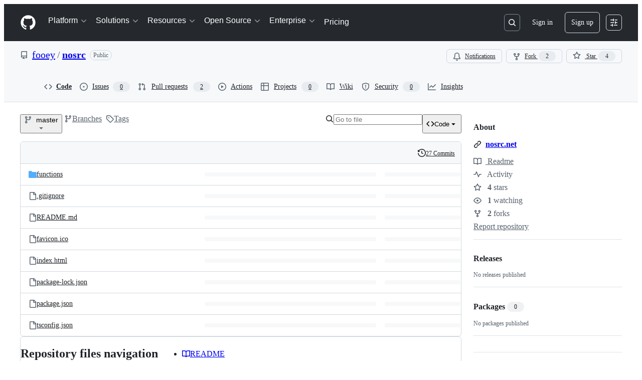

--- FILE ---
content_type: text/html; charset=utf-8
request_url: https://github.com/fooey/nosrc
body_size: 47878
content:







<!DOCTYPE html>
<html
  lang="en"
  
  data-color-mode="auto" data-light-theme="light" data-dark-theme="dark"
  data-a11y-animated-images="system" data-a11y-link-underlines="true"
  
  >




  <head>
    <meta charset="utf-8">
  <link rel="dns-prefetch" href="https://github.githubassets.com">
  <link rel="dns-prefetch" href="https://avatars.githubusercontent.com">
  <link rel="dns-prefetch" href="https://github-cloud.s3.amazonaws.com">
  <link rel="dns-prefetch" href="https://user-images.githubusercontent.com/">
  <link rel="preconnect" href="https://github.githubassets.com" crossorigin>
  <link rel="preconnect" href="https://avatars.githubusercontent.com">

  

  <link crossorigin="anonymous" media="all" rel="stylesheet" href="https://github.githubassets.com/assets/light-dac525bbd821.css" /><link crossorigin="anonymous" media="all" rel="stylesheet" href="https://github.githubassets.com/assets/light_high_contrast-56ccf4057897.css" /><link crossorigin="anonymous" media="all" rel="stylesheet" href="https://github.githubassets.com/assets/dark-784387e86ac0.css" /><link crossorigin="anonymous" media="all" rel="stylesheet" href="https://github.githubassets.com/assets/dark_high_contrast-79bd5fd84a86.css" /><link data-color-theme="light" crossorigin="anonymous" media="all" rel="stylesheet" data-href="https://github.githubassets.com/assets/light-dac525bbd821.css" /><link data-color-theme="light_high_contrast" crossorigin="anonymous" media="all" rel="stylesheet" data-href="https://github.githubassets.com/assets/light_high_contrast-56ccf4057897.css" /><link data-color-theme="light_colorblind" crossorigin="anonymous" media="all" rel="stylesheet" data-href="https://github.githubassets.com/assets/light_colorblind-0e24752a7d2b.css" /><link data-color-theme="light_colorblind_high_contrast" crossorigin="anonymous" media="all" rel="stylesheet" data-href="https://github.githubassets.com/assets/light_colorblind_high_contrast-412af2517363.css" /><link data-color-theme="light_tritanopia" crossorigin="anonymous" media="all" rel="stylesheet" data-href="https://github.githubassets.com/assets/light_tritanopia-6186e83663dc.css" /><link data-color-theme="light_tritanopia_high_contrast" crossorigin="anonymous" media="all" rel="stylesheet" data-href="https://github.githubassets.com/assets/light_tritanopia_high_contrast-9d33c7aea2e7.css" /><link data-color-theme="dark" crossorigin="anonymous" media="all" rel="stylesheet" data-href="https://github.githubassets.com/assets/dark-784387e86ac0.css" /><link data-color-theme="dark_high_contrast" crossorigin="anonymous" media="all" rel="stylesheet" data-href="https://github.githubassets.com/assets/dark_high_contrast-79bd5fd84a86.css" /><link data-color-theme="dark_colorblind" crossorigin="anonymous" media="all" rel="stylesheet" data-href="https://github.githubassets.com/assets/dark_colorblind-75db11311555.css" /><link data-color-theme="dark_colorblind_high_contrast" crossorigin="anonymous" media="all" rel="stylesheet" data-href="https://github.githubassets.com/assets/dark_colorblind_high_contrast-f2c1045899a2.css" /><link data-color-theme="dark_tritanopia" crossorigin="anonymous" media="all" rel="stylesheet" data-href="https://github.githubassets.com/assets/dark_tritanopia-f46d293c6ff3.css" /><link data-color-theme="dark_tritanopia_high_contrast" crossorigin="anonymous" media="all" rel="stylesheet" data-href="https://github.githubassets.com/assets/dark_tritanopia_high_contrast-e4b5684db29d.css" /><link data-color-theme="dark_dimmed" crossorigin="anonymous" media="all" rel="stylesheet" data-href="https://github.githubassets.com/assets/dark_dimmed-72c58078e707.css" /><link data-color-theme="dark_dimmed_high_contrast" crossorigin="anonymous" media="all" rel="stylesheet" data-href="https://github.githubassets.com/assets/dark_dimmed_high_contrast-956cb5dfcb85.css" />

  <style type="text/css">
    :root {
      --tab-size-preference: 4;
    }

    pre, code {
      tab-size: var(--tab-size-preference);
    }
  </style>

    <link crossorigin="anonymous" media="all" rel="stylesheet" href="https://github.githubassets.com/assets/primer-primitives-c37d781e2da5.css" />
    <link crossorigin="anonymous" media="all" rel="stylesheet" href="https://github.githubassets.com/assets/primer-dc3bfaf4b78e.css" />
    <link crossorigin="anonymous" media="all" rel="stylesheet" href="https://github.githubassets.com/assets/global-14019852d837.css" />
    <link crossorigin="anonymous" media="all" rel="stylesheet" href="https://github.githubassets.com/assets/github-6d0965b43add.css" />
  <link crossorigin="anonymous" media="all" rel="stylesheet" href="https://github.githubassets.com/assets/repository-5d735668c600.css" />
<link crossorigin="anonymous" media="all" rel="stylesheet" href="https://github.githubassets.com/assets/code-f0247a8b45d0.css" />

  

  <script type="application/json" id="client-env">{"locale":"en","featureFlags":["a11y_status_checks_ruleset","action_yml_language_service","actions_custom_images_public_preview_visibility","actions_custom_images_storage_billing_ui_visibility","actions_enable_snapshot_keyword","actions_image_version_event","actions_workflow_language_service","alternate_user_config_repo","api_insights_show_missing_data_banner","arianotify_comprehensive_migration","codespaces_prebuild_region_target_update","coding_agent_model_selection","contentful_lp_footnotes","copilot_3p_agent_hovercards","copilot_agent_cli_public_preview","copilot_agent_sessions_alive_updates","copilot_agent_task_list_v2","copilot_agent_tasks_btn_code_nav","copilot_agent_tasks_btn_code_view","copilot_agent_tasks_btn_code_view_lines","copilot_agent_tasks_btn_repo","copilot_api_agentic_issue_marshal_yaml","copilot_chat_agents_empty_state","copilot_chat_attach_multiple_images","copilot_chat_clear_model_selection_for_default_change","copilot_chat_file_redirect","copilot_chat_input_commands","copilot_chat_opening_thread_switch","copilot_chat_reduce_quota_checks","copilot_chat_search_bar_redirect","copilot_chat_selection_attachments","copilot_chat_vision_in_claude","copilot_chat_vision_preview_gate","copilot_coding_agent_task_response","copilot_custom_copilots","copilot_custom_copilots_feature_preview","copilot_duplicate_thread","copilot_extensions_hide_in_dotcom_chat","copilot_extensions_removal_on_marketplace","copilot_features_raycast_logo","copilot_file_block_ref_matching","copilot_ftp_hyperspace_upgrade_prompt","copilot_icebreakers_experiment_dashboard","copilot_icebreakers_experiment_hyperspace","copilot_immersive_generate_thread_name_async","copilot_immersive_job_result_preview","copilot_immersive_structured_model_picker","copilot_immersive_task_hyperlinking","copilot_immersive_task_within_chat_thread","copilot_org_policy_page_focus_mode","copilot_redirect_header_button_to_agents","copilot_security_alert_assignee_options","copilot_share_active_subthread","copilot_spaces_ga","copilot_spaces_individual_policies_ga","copilot_spaces_public_access_to_user_owned_spaces","copilot_spark_empty_state","copilot_spark_handle_nil_friendly_name","copilot_stable_conversation_view","copilot_swe_agent_progress_commands","copilot_swe_agent_use_subagents","copilot_unconfigured_is_inherited","custom_properties_split_properties_editing_page","dashboard_lists_max_age_filter","dashboard_universe_2025_feedback_dialog","dom_node_counts","enterprise_ai_controls","failbot_report_error_react_apps_on_page","flex_cta_groups_mvp","global_nav_react","global_nav_react_feature_preview","global_nav_react_teams_settings_page","hyperspace_2025_logged_out_batch_1","initial_per_page_pagination_updates","issue_fields_global_search","issue_fields_report_usage","issue_fields_timeline_events","issues_cache_operation_timeout","issues_cca_assign_actor_with_agent","issues_expanded_file_types","issues_lazy_load_comment_box_suggestions","issues_preheating_dependency_issues","issues_preheating_issue_row","issues_preheating_memex","issues_preheating_parent_issue","issues_preheating_secondary","issues_preheating_sub_issues","issues_preheating_timeline_issues","issues_react_bots_timeline_pagination","issues_react_chrome_container_query_fix","issues_react_client_side_caching_analytics","issues_react_client_side_caching_cb","issues_react_extended_preheat_analytics","issues_react_hot_cache","issues_react_prohibit_title_fallback","issues_react_safari_scroll_preservation","issues_react_turbo_cache_navigation","issues_react_use_turbo_for_cross_repo_navigation","issues_report_sidebar_interactions","lifecycle_label_name_updates","marketing_pages_search_explore_provider","memex_default_issue_create_repository","memex_display_button_config_menu","memex_grouped_by_edit_route","memex_live_update_hovercard","memex_mwl_filter_field_delimiter","mission_control_retry_on_401","mission_control_use_body_html","open_agent_session_in_vscode_insiders","open_agent_session_in_vscode_stable","primer_react_css_has_selector_perf","projects_assignee_max_limit","prs_conversations_react_split","pull_request_files_changed_opt_out_notice","pull_request_files_virtualization_containment","react_compiler_sso","react_quality_profiling","repos_insights_remove_new_url","ruleset_deletion_confirmation","sample_network_conn_type","site_calculator_actions_2025","site_features_copilot_universe","site_homepage_collaborate_video","spark_prompt_secret_scanning","spark_server_connection_status","swe_agent_member_requests","viewscreen_sandbox","webp_support","workbench_store_readonly"],"copilotApiOverrideUrl":"https://api.githubcopilot.com"}</script>
<script crossorigin="anonymous" type="application/javascript" src="https://github.githubassets.com/assets/high-contrast-cookie-ff2c933fbe48.js"></script>
<script crossorigin="anonymous" type="application/javascript" src="https://github.githubassets.com/assets/wp-runtime-577542c47b5d.js" defer="defer"></script>
<script crossorigin="anonymous" type="application/javascript" src="https://github.githubassets.com/assets/6488-de87864e6818.js" defer="defer"></script>
<script crossorigin="anonymous" type="application/javascript" src="https://github.githubassets.com/assets/78298-e2b301acbc0e.js" defer="defer"></script>
<script crossorigin="anonymous" type="application/javascript" src="https://github.githubassets.com/assets/82075-fd36cf520df4.js" defer="defer"></script>
<script crossorigin="anonymous" type="application/javascript" src="https://github.githubassets.com/assets/environment-112a4ebf88e5.js" defer="defer"></script>
<script crossorigin="anonymous" type="application/javascript" src="https://github.githubassets.com/assets/97068-2c8e697c6e8c.js" defer="defer"></script>
<script crossorigin="anonymous" type="application/javascript" src="https://github.githubassets.com/assets/43784-4652ae97a661.js" defer="defer"></script>
<script crossorigin="anonymous" type="application/javascript" src="https://github.githubassets.com/assets/4712-6fc930a63a4b.js" defer="defer"></script>
<script crossorigin="anonymous" type="application/javascript" src="https://github.githubassets.com/assets/81028-4fa90b716172.js" defer="defer"></script>
<script crossorigin="anonymous" type="application/javascript" src="https://github.githubassets.com/assets/74911-498f12492577.js" defer="defer"></script>
<script crossorigin="anonymous" type="application/javascript" src="https://github.githubassets.com/assets/91853-448038d8f9ef.js" defer="defer"></script>
<script crossorigin="anonymous" type="application/javascript" src="https://github.githubassets.com/assets/78143-31968346cf4c.js" defer="defer"></script>
<script crossorigin="anonymous" type="application/javascript" src="https://github.githubassets.com/assets/78954-eeadcb8a29db.js" defer="defer"></script>
<script crossorigin="anonymous" type="application/javascript" src="https://github.githubassets.com/assets/github-elements-0fb6acf0f24b.js" defer="defer"></script>
<script crossorigin="anonymous" type="application/javascript" src="https://github.githubassets.com/assets/element-registry-4034654e60ba.js" defer="defer"></script>
<script crossorigin="anonymous" type="application/javascript" src="https://github.githubassets.com/assets/react-core-b53e33f6993e.js" defer="defer"></script>
<script crossorigin="anonymous" type="application/javascript" src="https://github.githubassets.com/assets/react-lib-b492ee0e2c35.js" defer="defer"></script>
<script crossorigin="anonymous" type="application/javascript" src="https://github.githubassets.com/assets/90780-1a0f3d593ff0.js" defer="defer"></script>
<script crossorigin="anonymous" type="application/javascript" src="https://github.githubassets.com/assets/28546-ee41c9313871.js" defer="defer"></script>
<script crossorigin="anonymous" type="application/javascript" src="https://github.githubassets.com/assets/17688-a9e16fb5ed13.js" defer="defer"></script>
<script crossorigin="anonymous" type="application/javascript" src="https://github.githubassets.com/assets/15938-1bc2c363d5ed.js" defer="defer"></script>
<script crossorigin="anonymous" type="application/javascript" src="https://github.githubassets.com/assets/70191-36bdeb9f5eb6.js" defer="defer"></script>
<script crossorigin="anonymous" type="application/javascript" src="https://github.githubassets.com/assets/7332-5ea4ccf72018.js" defer="defer"></script>
<script crossorigin="anonymous" type="application/javascript" src="https://github.githubassets.com/assets/66721-c03c0d8e4fbe.js" defer="defer"></script>
<script crossorigin="anonymous" type="application/javascript" src="https://github.githubassets.com/assets/89708-97b7bb596019.js" defer="defer"></script>
<script crossorigin="anonymous" type="application/javascript" src="https://github.githubassets.com/assets/51519-08058b4d6d41.js" defer="defer"></script>
<script crossorigin="anonymous" type="application/javascript" src="https://github.githubassets.com/assets/2608-450177e3aea5.js" defer="defer"></script>
<script crossorigin="anonymous" type="application/javascript" src="https://github.githubassets.com/assets/96384-94f4e11ad43a.js" defer="defer"></script>
<script crossorigin="anonymous" type="application/javascript" src="https://github.githubassets.com/assets/19718-302da6273821.js" defer="defer"></script>
<script crossorigin="anonymous" type="application/javascript" src="https://github.githubassets.com/assets/behaviors-804bb824803d.js" defer="defer"></script>
<script crossorigin="anonymous" type="application/javascript" src="https://github.githubassets.com/assets/37911-8ca53539e04e.js" defer="defer"></script>
<script crossorigin="anonymous" type="application/javascript" src="https://github.githubassets.com/assets/notifications-global-09b60cb040de.js" defer="defer"></script>
<script crossorigin="anonymous" type="application/javascript" src="https://github.githubassets.com/assets/97582-905c58277a41.js" defer="defer"></script>
<script crossorigin="anonymous" type="application/javascript" src="https://github.githubassets.com/assets/33727-6ee638717be5.js" defer="defer"></script>
<script crossorigin="anonymous" type="application/javascript" src="https://github.githubassets.com/assets/16206-b21b27ebf9b7.js" defer="defer"></script>
<script crossorigin="anonymous" type="application/javascript" src="https://github.githubassets.com/assets/90787-9c76db2bc97d.js" defer="defer"></script>
<script crossorigin="anonymous" type="application/javascript" src="https://github.githubassets.com/assets/codespaces-f1f261e145e1.js" defer="defer"></script>
<script crossorigin="anonymous" type="application/javascript" src="https://github.githubassets.com/assets/50170-e702810dc9f9.js" defer="defer"></script>
<script crossorigin="anonymous" type="application/javascript" src="https://github.githubassets.com/assets/36562-7b59c8ba8e45.js" defer="defer"></script>
<script crossorigin="anonymous" type="application/javascript" src="https://github.githubassets.com/assets/repositories-39d8e16f1e26.js" defer="defer"></script>
<script crossorigin="anonymous" type="application/javascript" src="https://github.githubassets.com/assets/53996-671cb3f664b7.js" defer="defer"></script>
<script crossorigin="anonymous" type="application/javascript" src="https://github.githubassets.com/assets/code-menu-e79e57599f8a.js" defer="defer"></script>
  
  <script crossorigin="anonymous" type="application/javascript" src="https://github.githubassets.com/assets/primer-react-461f94d12ce0.js" defer="defer"></script>
<script crossorigin="anonymous" type="application/javascript" src="https://github.githubassets.com/assets/octicons-react-a215e6ee021a.js" defer="defer"></script>
<script crossorigin="anonymous" type="application/javascript" src="https://github.githubassets.com/assets/31475-2b0a1453a474.js" defer="defer"></script>
<script crossorigin="anonymous" type="application/javascript" src="https://github.githubassets.com/assets/40746-9d8f02df7f67.js" defer="defer"></script>
<script crossorigin="anonymous" type="application/javascript" src="https://github.githubassets.com/assets/40799-3861f5a0c503.js" defer="defer"></script>
<script crossorigin="anonymous" type="application/javascript" src="https://github.githubassets.com/assets/45982-9e8f2935bf50.js" defer="defer"></script>
<script crossorigin="anonymous" type="application/javascript" src="https://github.githubassets.com/assets/notifications-subscriptions-menu-501bc2d64eec.js" defer="defer"></script>
<link crossorigin="anonymous" media="all" rel="stylesheet" href="https://github.githubassets.com/assets/primer-react.272733bb6899c5359cf5.module.css" />
<link crossorigin="anonymous" media="all" rel="stylesheet" href="https://github.githubassets.com/assets/notifications-subscriptions-menu.933100a30c03fd4e8ae4.module.css" />

  <link crossorigin="anonymous" media="all" rel="stylesheet" href="https://github.githubassets.com/assets/primer-react.272733bb6899c5359cf5.module.css" />
<link crossorigin="anonymous" media="all" rel="stylesheet" href="https://github.githubassets.com/assets/notifications-subscriptions-menu.933100a30c03fd4e8ae4.module.css" />


  <title>GitHub - fooey/nosrc</title>



  <meta name="route-pattern" content="/:user_id/:repository" data-turbo-transient>
  <meta name="route-controller" content="files" data-turbo-transient>
  <meta name="route-action" content="disambiguate" data-turbo-transient>
  <meta name="fetch-nonce" content="v2:5ebb9035-069d-4d66-dc39-ebc48a952b66">

    
  <meta name="current-catalog-service-hash" content="f3abb0cc802f3d7b95fc8762b94bdcb13bf39634c40c357301c4aa1d67a256fb">


  <meta name="request-id" content="967C:3261EE:67C10B:8539B6:69768A05" data-pjax-transient="true"/><meta name="html-safe-nonce" content="2f271a4f0817318519bc5693d4456173c8919e5744ea238f0c81152679523cb5" data-pjax-transient="true"/><meta name="visitor-payload" content="eyJyZWZlcnJlciI6IiIsInJlcXVlc3RfaWQiOiI5NjdDOjMyNjFFRTo2N0MxMEI6ODUzOUI2OjY5NzY4QTA1IiwidmlzaXRvcl9pZCI6Ijc3MjQwMDg4NTU0OTAxNjkzNDkiLCJyZWdpb25fZWRnZSI6ImlhZCIsInJlZ2lvbl9yZW5kZXIiOiJpYWQifQ==" data-pjax-transient="true"/><meta name="visitor-hmac" content="abf710695c150d05c56e19fed4f7cbca6a4e97bd1ebe1f8d11a769fd5629bbe0" data-pjax-transient="true"/>


    <meta name="hovercard-subject-tag" content="repository:25539191" data-turbo-transient>


  <meta name="github-keyboard-shortcuts" content="repository,copilot" data-turbo-transient="true" />
  

  <meta name="selected-link" value="repo_source" data-turbo-transient>
  <link rel="assets" href="https://github.githubassets.com/">

    <meta name="google-site-verification" content="Apib7-x98H0j5cPqHWwSMm6dNU4GmODRoqxLiDzdx9I">

<meta name="octolytics-url" content="https://collector.github.com/github/collect" />

  <meta name="analytics-location" content="/&lt;user-name&gt;/&lt;repo-name&gt;" data-turbo-transient="true" />

  




    <meta name="user-login" content="">

  

    <meta name="viewport" content="width=device-width">

    

      <meta name="description" content="Contribute to fooey/nosrc development by creating an account on GitHub.">

      <link rel="search" type="application/opensearchdescription+xml" href="/opensearch.xml" title="GitHub">

    <link rel="fluid-icon" href="https://github.com/fluidicon.png" title="GitHub">
    <meta property="fb:app_id" content="1401488693436528">
    <meta name="apple-itunes-app" content="app-id=1477376905, app-argument=https://github.com/fooey/nosrc" />

      <meta name="twitter:image" content="https://opengraph.githubassets.com/f21a2815072b97606984778520b602bbb6ca27399204a7a6360d561c55432f8a/fooey/nosrc" /><meta name="twitter:site" content="@github" /><meta name="twitter:card" content="summary_large_image" /><meta name="twitter:title" content="GitHub - fooey/nosrc" /><meta name="twitter:description" content="Contribute to fooey/nosrc development by creating an account on GitHub." />
  <meta property="og:image" content="https://opengraph.githubassets.com/f21a2815072b97606984778520b602bbb6ca27399204a7a6360d561c55432f8a/fooey/nosrc" /><meta property="og:image:alt" content="Contribute to fooey/nosrc development by creating an account on GitHub." /><meta property="og:image:width" content="1200" /><meta property="og:image:height" content="600" /><meta property="og:site_name" content="GitHub" /><meta property="og:type" content="object" /><meta property="og:title" content="GitHub - fooey/nosrc" /><meta property="og:url" content="https://github.com/fooey/nosrc" /><meta property="og:description" content="Contribute to fooey/nosrc development by creating an account on GitHub." />
  




      <meta name="hostname" content="github.com">



        <meta name="expected-hostname" content="github.com">


  <meta http-equiv="x-pjax-version" content="53373cede734c52ce9e38e351c1ff552f395c72f06fc424e2736f65941659be6" data-turbo-track="reload">
  <meta http-equiv="x-pjax-csp-version" content="21a43568025709b66240454fc92d4f09335a96863f8ab1c46b4a07f6a5b67102" data-turbo-track="reload">
  <meta http-equiv="x-pjax-css-version" content="11db81fa29d9c0cc06e1edce1a65a9d290233af282800834cf371831e6dfea11" data-turbo-track="reload">
  <meta http-equiv="x-pjax-js-version" content="032152924a283b83384255d9489e7b93b54ba01da8d380b05ecd3953b3212411" data-turbo-track="reload">

  <meta name="turbo-cache-control" content="no-preview" data-turbo-transient="">

      <meta data-hydrostats="publish">
  <meta name="go-import" content="github.com/fooey/nosrc git https://github.com/fooey/nosrc.git">

  <meta name="octolytics-dimension-user_id" content="160450" /><meta name="octolytics-dimension-user_login" content="fooey" /><meta name="octolytics-dimension-repository_id" content="25539191" /><meta name="octolytics-dimension-repository_nwo" content="fooey/nosrc" /><meta name="octolytics-dimension-repository_public" content="true" /><meta name="octolytics-dimension-repository_is_fork" content="false" /><meta name="octolytics-dimension-repository_network_root_id" content="25539191" /><meta name="octolytics-dimension-repository_network_root_nwo" content="fooey/nosrc" />



      <link rel="canonical" href="https://github.com/fooey/nosrc" data-turbo-transient>


    <meta name="turbo-body-classes" content="logged-out env-production page-responsive">
  <meta name="disable-turbo" content="false">


  <meta name="browser-stats-url" content="https://api.github.com/_private/browser/stats">

  <meta name="browser-errors-url" content="https://api.github.com/_private/browser/errors">

  <meta name="release" content="5b577f6be6482e336e3c30e8daefa30144947b17">
  <meta name="ui-target" content="full">

  <link rel="mask-icon" href="https://github.githubassets.com/assets/pinned-octocat-093da3e6fa40.svg" color="#000000">
  <link rel="alternate icon" class="js-site-favicon" type="image/png" href="https://github.githubassets.com/favicons/favicon.png">
  <link rel="icon" class="js-site-favicon" type="image/svg+xml" href="https://github.githubassets.com/favicons/favicon.svg" data-base-href="https://github.githubassets.com/favicons/favicon">

<meta name="theme-color" content="#1e2327">
<meta name="color-scheme" content="light dark" />


  <link rel="manifest" href="/manifest.json" crossOrigin="use-credentials">

  </head>

  <body class="logged-out env-production page-responsive" style="word-wrap: break-word;" >
    <div data-turbo-body class="logged-out env-production page-responsive" style="word-wrap: break-word;" >
      <div id="__primerPortalRoot__" role="region" style="z-index: 1000; position: absolute; width: 100%;" data-turbo-permanent></div>
      



    <div class="position-relative header-wrapper js-header-wrapper ">
      <a href="#start-of-content" data-skip-target-assigned="false" class="px-2 py-4 color-bg-accent-emphasis color-fg-on-emphasis show-on-focus js-skip-to-content">Skip to content</a>

      <span data-view-component="true" class="progress-pjax-loader Progress position-fixed width-full">
    <span style="width: 0%;" data-view-component="true" class="Progress-item progress-pjax-loader-bar left-0 top-0 color-bg-accent-emphasis"></span>
</span>      
      
      <link crossorigin="anonymous" media="all" rel="stylesheet" href="https://github.githubassets.com/assets/primer-react.272733bb6899c5359cf5.module.css" />
<link crossorigin="anonymous" media="all" rel="stylesheet" href="https://github.githubassets.com/assets/keyboard-shortcuts-dialog.29aaeaafa90f007c6f61.module.css" />

<react-partial
  partial-name="keyboard-shortcuts-dialog"
  data-ssr="false"
  data-attempted-ssr="false"
  data-react-profiling="true"
>
  
  <script type="application/json" data-target="react-partial.embeddedData">{"props":{"docsUrl":"https://docs.github.com/get-started/accessibility/keyboard-shortcuts"}}</script>
  <div data-target="react-partial.reactRoot"></div>
</react-partial>





      

          

              
<script crossorigin="anonymous" type="application/javascript" src="https://github.githubassets.com/assets/43862-5c4df3ba1119.js" defer="defer"></script>
<script crossorigin="anonymous" type="application/javascript" src="https://github.githubassets.com/assets/85110-5c8beb884518.js" defer="defer"></script>
<script crossorigin="anonymous" type="application/javascript" src="https://github.githubassets.com/assets/sessions-dc7eea68d186.js" defer="defer"></script>

<style>
  /* Override primer focus outline color for marketing header dropdown links for better contrast */
  [data-color-mode="light"] .HeaderMenu-dropdown-link:focus-visible,
  [data-color-mode="light"] .HeaderMenu-trailing-link a:focus-visible {
    outline-color: var(--color-accent-fg);
  }
</style>

<header class="HeaderMktg header-logged-out js-details-container js-header Details f4 py-3" role="banner" data-is-top="true" data-color-mode=auto data-light-theme=light data-dark-theme=dark>
  <h2 class="sr-only">Navigation Menu</h2>

  <button type="button" class="HeaderMktg-backdrop d-lg-none border-0 position-fixed top-0 left-0 width-full height-full js-details-target" aria-label="Toggle navigation">
    <span class="d-none">Toggle navigation</span>
  </button>

  <div class="d-flex flex-column flex-lg-row flex-items-center px-3 px-md-4 px-lg-5 height-full position-relative z-1">
    <div class="d-flex flex-justify-between flex-items-center width-full width-lg-auto">
      <div class="flex-1">
        <button aria-label="Toggle navigation" aria-expanded="false" type="button" data-view-component="true" class="js-details-target js-nav-padding-recalculate js-header-menu-toggle Button--link Button--medium Button d-lg-none color-fg-inherit p-1">  <span class="Button-content">
    <span class="Button-label"><div class="HeaderMenu-toggle-bar rounded my-1"></div>
            <div class="HeaderMenu-toggle-bar rounded my-1"></div>
            <div class="HeaderMenu-toggle-bar rounded my-1"></div></span>
  </span>
</button>
      </div>

      <a class="mr-lg-3 color-fg-inherit flex-order-2 js-prevent-focus-on-mobile-nav"
        href="/"
        aria-label="Homepage"
        data-analytics-event="{&quot;category&quot;:&quot;Marketing nav&quot;,&quot;action&quot;:&quot;click to go to homepage&quot;,&quot;label&quot;:&quot;ref_page:Marketing;ref_cta:Logomark;ref_loc:Header&quot;}">
        <svg height="32" aria-hidden="true" viewBox="0 0 24 24" version="1.1" width="32" data-view-component="true" class="octicon octicon-mark-github">
    <path d="M12 1C5.923 1 1 5.923 1 12c0 4.867 3.149 8.979 7.521 10.436.55.096.756-.233.756-.522 0-.262-.013-1.128-.013-2.049-2.764.509-3.479-.674-3.699-1.292-.124-.317-.66-1.293-1.127-1.554-.385-.207-.936-.715-.014-.729.866-.014 1.485.797 1.691 1.128.99 1.663 2.571 1.196 3.204.907.096-.715.385-1.196.701-1.471-2.448-.275-5.005-1.224-5.005-5.432 0-1.196.426-2.186 1.128-2.956-.111-.275-.496-1.402.11-2.915 0 0 .921-.288 3.024 1.128a10.193 10.193 0 0 1 2.75-.371c.936 0 1.871.123 2.75.371 2.104-1.43 3.025-1.128 3.025-1.128.605 1.513.221 2.64.111 2.915.701.77 1.127 1.747 1.127 2.956 0 4.222-2.571 5.157-5.019 5.432.399.344.743 1.004.743 2.035 0 1.471-.014 2.654-.014 3.025 0 .289.206.632.756.522C19.851 20.979 23 16.854 23 12c0-6.077-4.922-11-11-11Z"></path>
</svg>
      </a>

      <div class="d-flex flex-1 flex-order-2 text-right d-lg-none gap-2 flex-justify-end">
          <a
            href="/login?return_to=https%3A%2F%2Fgithub.com%2Ffooey%2Fnosrc"
            class="HeaderMenu-link HeaderMenu-button d-inline-flex f5 no-underline border color-border-default rounded-2 px-2 py-1 color-fg-inherit js-prevent-focus-on-mobile-nav"
            data-hydro-click="{&quot;event_type&quot;:&quot;authentication.click&quot;,&quot;payload&quot;:{&quot;location_in_page&quot;:&quot;site header menu&quot;,&quot;repository_id&quot;:null,&quot;auth_type&quot;:&quot;SIGN_UP&quot;,&quot;originating_url&quot;:&quot;https://github.com/fooey/nosrc&quot;,&quot;user_id&quot;:null}}" data-hydro-click-hmac="43ed32b0ff2ac9c710159217f11b5b649b81334e45a5397bd98ecfa563007d88"
            data-analytics-event="{&quot;category&quot;:&quot;Marketing nav&quot;,&quot;action&quot;:&quot;click to Sign in&quot;,&quot;label&quot;:&quot;ref_page:Marketing;ref_cta:Sign in;ref_loc:Header&quot;}"
          >
            Sign in
          </a>
              <div class="AppHeader-appearanceSettings">
    <react-partial-anchor>
      <button data-target="react-partial-anchor.anchor" id="icon-button-ffa0fde8-491c-40e7-92e1-83938cee1b80" aria-labelledby="tooltip-83efeb73-8e6d-4c59-bbad-0038e2bf82a6" type="button" disabled="disabled" data-view-component="true" class="Button Button--iconOnly Button--invisible Button--medium AppHeader-button HeaderMenu-link border cursor-wait">  <svg aria-hidden="true" height="16" viewBox="0 0 16 16" version="1.1" width="16" data-view-component="true" class="octicon octicon-sliders Button-visual">
    <path d="M15 2.75a.75.75 0 0 1-.75.75h-4a.75.75 0 0 1 0-1.5h4a.75.75 0 0 1 .75.75Zm-8.5.75v1.25a.75.75 0 0 0 1.5 0v-4a.75.75 0 0 0-1.5 0V2H1.75a.75.75 0 0 0 0 1.5H6.5Zm1.25 5.25a.75.75 0 0 0 0-1.5h-6a.75.75 0 0 0 0 1.5h6ZM15 8a.75.75 0 0 1-.75.75H11.5V10a.75.75 0 1 1-1.5 0V6a.75.75 0 0 1 1.5 0v1.25h2.75A.75.75 0 0 1 15 8Zm-9 5.25v-2a.75.75 0 0 0-1.5 0v1.25H1.75a.75.75 0 0 0 0 1.5H4.5v1.25a.75.75 0 0 0 1.5 0v-2Zm9 0a.75.75 0 0 1-.75.75h-6a.75.75 0 0 1 0-1.5h6a.75.75 0 0 1 .75.75Z"></path>
</svg>
</button><tool-tip id="tooltip-83efeb73-8e6d-4c59-bbad-0038e2bf82a6" for="icon-button-ffa0fde8-491c-40e7-92e1-83938cee1b80" popover="manual" data-direction="s" data-type="label" data-view-component="true" class="sr-only position-absolute">Appearance settings</tool-tip>

      <template data-target="react-partial-anchor.template">
        <link crossorigin="anonymous" media="all" rel="stylesheet" href="https://github.githubassets.com/assets/primer-react.272733bb6899c5359cf5.module.css" />
<link crossorigin="anonymous" media="all" rel="stylesheet" href="https://github.githubassets.com/assets/appearance-settings.753d458774a2f782559b.module.css" />

<react-partial
  partial-name="appearance-settings"
  data-ssr="false"
  data-attempted-ssr="false"
  data-react-profiling="true"
>
  
  <script type="application/json" data-target="react-partial.embeddedData">{"props":{}}</script>
  <div data-target="react-partial.reactRoot"></div>
</react-partial>


      </template>
    </react-partial-anchor>
  </div>

      </div>
    </div>


    <div class="HeaderMenu js-header-menu height-fit position-lg-relative d-lg-flex flex-column flex-auto top-0">
      <div class="HeaderMenu-wrapper d-flex flex-column flex-self-start flex-lg-row flex-auto rounded rounded-lg-0">
            <link crossorigin="anonymous" media="all" rel="stylesheet" href="https://github.githubassets.com/assets/primer-react.272733bb6899c5359cf5.module.css" />
<link crossorigin="anonymous" media="all" rel="stylesheet" href="https://github.githubassets.com/assets/marketing-navigation.2a752a3c708bb38a3035.module.css" />

<react-partial
  partial-name="marketing-navigation"
  data-ssr="true"
  data-attempted-ssr="true"
  data-react-profiling="true"
>
  
  <script type="application/json" data-target="react-partial.embeddedData">{"props":{"should_use_dotcom_links":true}}</script>
  <div data-target="react-partial.reactRoot"><nav class="MarketingNavigation-module__nav--jA9Zq" aria-label="Global"><ul class="MarketingNavigation-module__list--r_vr2"><li><div class="NavDropdown-module__container--bmXM2 js-details-container js-header-menu-item"><button type="button" class="NavDropdown-module__button--Hq9UR js-details-target" aria-expanded="false">Platform<svg aria-hidden="true" focusable="false" class="octicon octicon-chevron-right NavDropdown-module__buttonIcon--SR0Ke" viewBox="0 0 16 16" width="16" height="16" fill="currentColor" display="inline-block" overflow="visible" style="vertical-align:text-bottom"><path d="M6.22 3.22a.75.75 0 0 1 1.06 0l4.25 4.25a.75.75 0 0 1 0 1.06l-4.25 4.25a.751.751 0 0 1-1.042-.018.751.751 0 0 1-.018-1.042L9.94 8 6.22 4.28a.75.75 0 0 1 0-1.06Z"></path></svg></button><div class="NavDropdown-module__dropdown--Ig57Y"><ul class="NavDropdown-module__list--RwSSK"><li><div class="NavGroup-module__group--T925n"><span class="NavGroup-module__title--TdKyz">AI CODE CREATION</span><ul class="NavGroup-module__list--M8eGv"><li><a href="https://github.com/features/copilot" data-analytics-event="{&quot;action&quot;:&quot;github_copilot&quot;,&quot;tag&quot;:&quot;link&quot;,&quot;context&quot;:&quot;platform&quot;,&quot;location&quot;:&quot;navbar&quot;,&quot;label&quot;:&quot;github_copilot_link_platform_navbar&quot;}" class="NavLink-module__link--n48VB"><div class="NavLink-module__text--SdWkb"><svg aria-hidden="true" focusable="false" class="octicon octicon-copilot NavLink-module__icon--h0sw7" viewBox="0 0 24 24" width="24" height="24" fill="currentColor" display="inline-block" overflow="visible" style="vertical-align:text-bottom"><path d="M23.922 16.992c-.861 1.495-5.859 5.023-11.922 5.023-6.063 0-11.061-3.528-11.922-5.023A.641.641 0 0 1 0 16.736v-2.869a.841.841 0 0 1 .053-.22c.372-.935 1.347-2.292 2.605-2.656.167-.429.414-1.055.644-1.517a10.195 10.195 0 0 1-.052-1.086c0-1.331.282-2.499 1.132-3.368.397-.406.89-.717 1.474-.952 1.399-1.136 3.392-2.093 6.122-2.093 2.731 0 4.767.957 6.166 2.093.584.235 1.077.546 1.474.952.85.869 1.132 2.037 1.132 3.368 0 .368-.014.733-.052 1.086.23.462.477 1.088.644 1.517 1.258.364 2.233 1.721 2.605 2.656a.832.832 0 0 1 .053.22v2.869a.641.641 0 0 1-.078.256ZM12.172 11h-.344a4.323 4.323 0 0 1-.355.508C10.703 12.455 9.555 13 7.965 13c-1.725 0-2.989-.359-3.782-1.259a2.005 2.005 0 0 1-.085-.104L4 11.741v6.585c1.435.779 4.514 2.179 8 2.179 3.486 0 6.565-1.4 8-2.179v-6.585l-.098-.104s-.033.045-.085.104c-.793.9-2.057 1.259-3.782 1.259-1.59 0-2.738-.545-3.508-1.492a4.323 4.323 0 0 1-.355-.508h-.016.016Zm.641-2.935c.136 1.057.403 1.913.878 2.497.442.544 1.134.938 2.344.938 1.573 0 2.292-.337 2.657-.751.384-.435.558-1.15.558-2.361 0-1.14-.243-1.847-.705-2.319-.477-.488-1.319-.862-2.824-1.025-1.487-.161-2.192.138-2.533.529-.269.307-.437.808-.438 1.578v.021c0 .265.021.562.063.893Zm-1.626 0c.042-.331.063-.628.063-.894v-.02c-.001-.77-.169-1.271-.438-1.578-.341-.391-1.046-.69-2.533-.529-1.505.163-2.347.537-2.824 1.025-.462.472-.705 1.179-.705 2.319 0 1.211.175 1.926.558 2.361.365.414 1.084.751 2.657.751 1.21 0 1.902-.394 2.344-.938.475-.584.742-1.44.878-2.497Z"></path><path d="M14.5 14.25a1 1 0 0 1 1 1v2a1 1 0 0 1-2 0v-2a1 1 0 0 1 1-1Zm-5 0a1 1 0 0 1 1 1v2a1 1 0 0 1-2 0v-2a1 1 0 0 1 1-1Z"></path></svg><span class="NavLink-module__title--xw3ok">GitHub Copilot</span><span class="NavLink-module__subtitle--qC15H">Write better code with AI</span></div></a></li><li><a href="https://github.com/features/spark" data-analytics-event="{&quot;action&quot;:&quot;github_spark&quot;,&quot;tag&quot;:&quot;link&quot;,&quot;context&quot;:&quot;platform&quot;,&quot;location&quot;:&quot;navbar&quot;,&quot;label&quot;:&quot;github_spark_link_platform_navbar&quot;}" class="NavLink-module__link--n48VB"><div class="NavLink-module__text--SdWkb"><svg aria-hidden="true" focusable="false" class="octicon octicon-sparkle-fill NavLink-module__icon--h0sw7" viewBox="0 0 24 24" width="24" height="24" fill="currentColor" display="inline-block" overflow="visible" style="vertical-align:text-bottom"><path d="M11.296 1.924c.24-.656 1.168-.656 1.408 0l.717 1.958a11.25 11.25 0 0 0 6.697 6.697l1.958.717c.657.24.657 1.168 0 1.408l-1.958.717a11.25 11.25 0 0 0-6.697 6.697l-.717 1.958c-.24.657-1.168.657-1.408 0l-.717-1.958a11.25 11.25 0 0 0-6.697-6.697l-1.958-.717c-.656-.24-.656-1.168 0-1.408l1.958-.717a11.25 11.25 0 0 0 6.697-6.697l.717-1.958Z"></path></svg><span class="NavLink-module__title--xw3ok">GitHub Spark</span><span class="NavLink-module__subtitle--qC15H">Build and deploy intelligent apps</span></div></a></li><li><a href="https://github.com/features/models" data-analytics-event="{&quot;action&quot;:&quot;github_models&quot;,&quot;tag&quot;:&quot;link&quot;,&quot;context&quot;:&quot;platform&quot;,&quot;location&quot;:&quot;navbar&quot;,&quot;label&quot;:&quot;github_models_link_platform_navbar&quot;}" class="NavLink-module__link--n48VB"><div class="NavLink-module__text--SdWkb"><svg aria-hidden="true" focusable="false" class="octicon octicon-ai-model NavLink-module__icon--h0sw7" viewBox="0 0 24 24" width="24" height="24" fill="currentColor" display="inline-block" overflow="visible" style="vertical-align:text-bottom"><path d="M19.375 8.5a3.25 3.25 0 1 1-3.163 4h-3a3.252 3.252 0 0 1-4.443 2.509L7.214 17.76a3.25 3.25 0 1 1-1.342-.674l1.672-2.957A3.238 3.238 0 0 1 6.75 12c0-.907.371-1.727.97-2.316L6.117 6.846A3.253 3.253 0 0 1 1.875 3.75a3.25 3.25 0 1 1 5.526 2.32l1.603 2.836A3.25 3.25 0 0 1 13.093 11h3.119a3.252 3.252 0 0 1 3.163-2.5ZM10 10.25a1.75 1.75 0 1 0-.001 3.499A1.75 1.75 0 0 0 10 10.25ZM5.125 2a1.75 1.75 0 1 0 0 3.5 1.75 1.75 0 0 0 0-3.5Zm12.5 9.75a1.75 1.75 0 1 0 3.5 0 1.75 1.75 0 0 0-3.5 0Zm-14.25 8.5a1.75 1.75 0 1 0 3.501-.001 1.75 1.75 0 0 0-3.501.001Z"></path></svg><span class="NavLink-module__title--xw3ok">GitHub Models</span><span class="NavLink-module__subtitle--qC15H">Manage and compare prompts</span></div></a></li><li><a href="https://github.com/mcp" data-analytics-event="{&quot;action&quot;:&quot;mcp_registry&quot;,&quot;tag&quot;:&quot;link&quot;,&quot;context&quot;:&quot;platform&quot;,&quot;location&quot;:&quot;navbar&quot;,&quot;label&quot;:&quot;mcp_registry_link_platform_navbar&quot;}" class="NavLink-module__link--n48VB"><div class="NavLink-module__text--SdWkb"><svg aria-hidden="true" focusable="false" class="octicon octicon-mcp NavLink-module__icon--h0sw7" viewBox="0 0 24 24" width="24" height="24" fill="currentColor" display="inline-block" overflow="visible" style="vertical-align:text-bottom"><path d="M9.795 1.694a4.287 4.287 0 0 1 6.061 0 4.28 4.28 0 0 1 1.181 3.819 4.282 4.282 0 0 1 3.819 1.181 4.287 4.287 0 0 1 0 6.061l-6.793 6.793a.249.249 0 0 0 0 .353l2.617 2.618a.75.75 0 1 1-1.061 1.061l-2.617-2.618a1.75 1.75 0 0 1 0-2.475l6.793-6.793a2.785 2.785 0 1 0-3.939-3.939l-5.9 5.9a.734.734 0 0 1-.249.165.749.749 0 0 1-.812-1.225l5.9-5.901a2.785 2.785 0 1 0-3.939-3.939L2.931 10.68A.75.75 0 1 1 1.87 9.619l7.925-7.925Z"></path><path d="M12.42 4.069a.752.752 0 0 1 1.061 0 .752.752 0 0 1 0 1.061L7.33 11.28a2.788 2.788 0 0 0 0 3.94 2.788 2.788 0 0 0 3.94 0l6.15-6.151a.752.752 0 0 1 1.061 0 .752.752 0 0 1 0 1.061l-6.151 6.15a4.285 4.285 0 1 1-6.06-6.06l6.15-6.151Z"></path></svg><span class="NavLink-module__title--xw3ok">MCP Registry<sup class="NavLink-module__label--MrIhm">New</sup></span><span class="NavLink-module__subtitle--qC15H">Integrate external tools</span></div></a></li></ul></div></li><li><div class="NavGroup-module__group--T925n"><span class="NavGroup-module__title--TdKyz">DEVELOPER WORKFLOWS</span><ul class="NavGroup-module__list--M8eGv"><li><a href="https://github.com/features/actions" data-analytics-event="{&quot;action&quot;:&quot;actions&quot;,&quot;tag&quot;:&quot;link&quot;,&quot;context&quot;:&quot;platform&quot;,&quot;location&quot;:&quot;navbar&quot;,&quot;label&quot;:&quot;actions_link_platform_navbar&quot;}" class="NavLink-module__link--n48VB"><div class="NavLink-module__text--SdWkb"><svg aria-hidden="true" focusable="false" class="octicon octicon-workflow NavLink-module__icon--h0sw7" viewBox="0 0 24 24" width="24" height="24" fill="currentColor" display="inline-block" overflow="visible" style="vertical-align:text-bottom"><path d="M1 3a2 2 0 0 1 2-2h6.5a2 2 0 0 1 2 2v6.5a2 2 0 0 1-2 2H7v4.063C7 16.355 7.644 17 8.438 17H12.5v-2.5a2 2 0 0 1 2-2H21a2 2 0 0 1 2 2V21a2 2 0 0 1-2 2h-6.5a2 2 0 0 1-2-2v-2.5H8.437A2.939 2.939 0 0 1 5.5 15.562V11.5H3a2 2 0 0 1-2-2Zm2-.5a.5.5 0 0 0-.5.5v6.5a.5.5 0 0 0 .5.5h6.5a.5.5 0 0 0 .5-.5V3a.5.5 0 0 0-.5-.5ZM14.5 14a.5.5 0 0 0-.5.5V21a.5.5 0 0 0 .5.5H21a.5.5 0 0 0 .5-.5v-6.5a.5.5 0 0 0-.5-.5Z"></path></svg><span class="NavLink-module__title--xw3ok">Actions</span><span class="NavLink-module__subtitle--qC15H">Automate any workflow</span></div></a></li><li><a href="https://github.com/features/codespaces" data-analytics-event="{&quot;action&quot;:&quot;codespaces&quot;,&quot;tag&quot;:&quot;link&quot;,&quot;context&quot;:&quot;platform&quot;,&quot;location&quot;:&quot;navbar&quot;,&quot;label&quot;:&quot;codespaces_link_platform_navbar&quot;}" class="NavLink-module__link--n48VB"><div class="NavLink-module__text--SdWkb"><svg aria-hidden="true" focusable="false" class="octicon octicon-codespaces NavLink-module__icon--h0sw7" viewBox="0 0 24 24" width="24" height="24" fill="currentColor" display="inline-block" overflow="visible" style="vertical-align:text-bottom"><path d="M3.5 3.75C3.5 2.784 4.284 2 5.25 2h13.5c.966 0 1.75.784 1.75 1.75v7.5A1.75 1.75 0 0 1 18.75 13H5.25a1.75 1.75 0 0 1-1.75-1.75Zm-2 12c0-.966.784-1.75 1.75-1.75h17.5c.966 0 1.75.784 1.75 1.75v4a1.75 1.75 0 0 1-1.75 1.75H3.25a1.75 1.75 0 0 1-1.75-1.75ZM5.25 3.5a.25.25 0 0 0-.25.25v7.5c0 .138.112.25.25.25h13.5a.25.25 0 0 0 .25-.25v-7.5a.25.25 0 0 0-.25-.25Zm-2 12a.25.25 0 0 0-.25.25v4c0 .138.112.25.25.25h17.5a.25.25 0 0 0 .25-.25v-4a.25.25 0 0 0-.25-.25Z"></path><path d="M10 17.75a.75.75 0 0 1 .75-.75h6.5a.75.75 0 0 1 0 1.5h-6.5a.75.75 0 0 1-.75-.75Zm-4 0a.75.75 0 0 1 .75-.75h.5a.75.75 0 0 1 0 1.5h-.5a.75.75 0 0 1-.75-.75Z"></path></svg><span class="NavLink-module__title--xw3ok">Codespaces</span><span class="NavLink-module__subtitle--qC15H">Instant dev environments</span></div></a></li><li><a href="https://github.com/features/issues" data-analytics-event="{&quot;action&quot;:&quot;issues&quot;,&quot;tag&quot;:&quot;link&quot;,&quot;context&quot;:&quot;platform&quot;,&quot;location&quot;:&quot;navbar&quot;,&quot;label&quot;:&quot;issues_link_platform_navbar&quot;}" class="NavLink-module__link--n48VB"><div class="NavLink-module__text--SdWkb"><svg aria-hidden="true" focusable="false" class="octicon octicon-issue-opened NavLink-module__icon--h0sw7" viewBox="0 0 24 24" width="24" height="24" fill="currentColor" display="inline-block" overflow="visible" style="vertical-align:text-bottom"><path d="M12 1c6.075 0 11 4.925 11 11s-4.925 11-11 11S1 18.075 1 12 5.925 1 12 1ZM2.5 12a9.5 9.5 0 0 0 9.5 9.5 9.5 9.5 0 0 0 9.5-9.5A9.5 9.5 0 0 0 12 2.5 9.5 9.5 0 0 0 2.5 12Zm9.5 2a2 2 0 1 1-.001-3.999A2 2 0 0 1 12 14Z"></path></svg><span class="NavLink-module__title--xw3ok">Issues</span><span class="NavLink-module__subtitle--qC15H">Plan and track work</span></div></a></li><li><a href="https://github.com/features/code-review" data-analytics-event="{&quot;action&quot;:&quot;code_review&quot;,&quot;tag&quot;:&quot;link&quot;,&quot;context&quot;:&quot;platform&quot;,&quot;location&quot;:&quot;navbar&quot;,&quot;label&quot;:&quot;code_review_link_platform_navbar&quot;}" class="NavLink-module__link--n48VB"><div class="NavLink-module__text--SdWkb"><svg aria-hidden="true" focusable="false" class="octicon octicon-code NavLink-module__icon--h0sw7" viewBox="0 0 24 24" width="24" height="24" fill="currentColor" display="inline-block" overflow="visible" style="vertical-align:text-bottom"><path d="M15.22 4.97a.75.75 0 0 1 1.06 0l6.5 6.5a.75.75 0 0 1 0 1.06l-6.5 6.5a.749.749 0 0 1-1.275-.326.749.749 0 0 1 .215-.734L21.19 12l-5.97-5.97a.75.75 0 0 1 0-1.06Zm-6.44 0a.75.75 0 0 1 0 1.06L2.81 12l5.97 5.97a.749.749 0 0 1-.326 1.275.749.749 0 0 1-.734-.215l-6.5-6.5a.75.75 0 0 1 0-1.06l6.5-6.5a.75.75 0 0 1 1.06 0Z"></path></svg><span class="NavLink-module__title--xw3ok">Code Review</span><span class="NavLink-module__subtitle--qC15H">Manage code changes</span></div></a></li></ul></div></li><li><div class="NavGroup-module__group--T925n"><span class="NavGroup-module__title--TdKyz">APPLICATION SECURITY</span><ul class="NavGroup-module__list--M8eGv"><li><a href="https://github.com/security/advanced-security" data-analytics-event="{&quot;action&quot;:&quot;github_advanced_security&quot;,&quot;tag&quot;:&quot;link&quot;,&quot;context&quot;:&quot;platform&quot;,&quot;location&quot;:&quot;navbar&quot;,&quot;label&quot;:&quot;github_advanced_security_link_platform_navbar&quot;}" class="NavLink-module__link--n48VB"><div class="NavLink-module__text--SdWkb"><svg aria-hidden="true" focusable="false" class="octicon octicon-shield-check NavLink-module__icon--h0sw7" viewBox="0 0 24 24" width="24" height="24" fill="currentColor" display="inline-block" overflow="visible" style="vertical-align:text-bottom"><path d="M16.53 9.78a.75.75 0 0 0-1.06-1.06L11 13.19l-1.97-1.97a.75.75 0 0 0-1.06 1.06l2.5 2.5a.75.75 0 0 0 1.06 0l5-5Z"></path><path d="m12.54.637 8.25 2.675A1.75 1.75 0 0 1 22 4.976V10c0 6.19-3.771 10.704-9.401 12.83a1.704 1.704 0 0 1-1.198 0C5.77 20.705 2 16.19 2 10V4.976c0-.758.489-1.43 1.21-1.664L11.46.637a1.748 1.748 0 0 1 1.08 0Zm-.617 1.426-8.25 2.676a.249.249 0 0 0-.173.237V10c0 5.46 3.28 9.483 8.43 11.426a.199.199 0 0 0 .14 0C17.22 19.483 20.5 15.461 20.5 10V4.976a.25.25 0 0 0-.173-.237l-8.25-2.676a.253.253 0 0 0-.154 0Z"></path></svg><span class="NavLink-module__title--xw3ok">GitHub Advanced Security</span><span class="NavLink-module__subtitle--qC15H">Find and fix vulnerabilities</span></div></a></li><li><a href="https://github.com/security/advanced-security/code-security" data-analytics-event="{&quot;action&quot;:&quot;code_security&quot;,&quot;tag&quot;:&quot;link&quot;,&quot;context&quot;:&quot;platform&quot;,&quot;location&quot;:&quot;navbar&quot;,&quot;label&quot;:&quot;code_security_link_platform_navbar&quot;}" class="NavLink-module__link--n48VB"><div class="NavLink-module__text--SdWkb"><svg aria-hidden="true" focusable="false" class="octicon octicon-code-square NavLink-module__icon--h0sw7" viewBox="0 0 24 24" width="24" height="24" fill="currentColor" display="inline-block" overflow="visible" style="vertical-align:text-bottom"><path d="M10.3 8.24a.75.75 0 0 1-.04 1.06L7.352 12l2.908 2.7a.75.75 0 1 1-1.02 1.1l-3.5-3.25a.75.75 0 0 1 0-1.1l3.5-3.25a.75.75 0 0 1 1.06.04Zm3.44 1.06a.75.75 0 1 1 1.02-1.1l3.5 3.25a.75.75 0 0 1 0 1.1l-3.5 3.25a.75.75 0 1 1-1.02-1.1l2.908-2.7-2.908-2.7Z"></path><path d="M2 3.75C2 2.784 2.784 2 3.75 2h16.5c.966 0 1.75.784 1.75 1.75v16.5A1.75 1.75 0 0 1 20.25 22H3.75A1.75 1.75 0 0 1 2 20.25Zm1.75-.25a.25.25 0 0 0-.25.25v16.5c0 .138.112.25.25.25h16.5a.25.25 0 0 0 .25-.25V3.75a.25.25 0 0 0-.25-.25Z"></path></svg><span class="NavLink-module__title--xw3ok">Code security</span><span class="NavLink-module__subtitle--qC15H">Secure your code as you build</span></div></a></li><li><a href="https://github.com/security/advanced-security/secret-protection" data-analytics-event="{&quot;action&quot;:&quot;secret_protection&quot;,&quot;tag&quot;:&quot;link&quot;,&quot;context&quot;:&quot;platform&quot;,&quot;location&quot;:&quot;navbar&quot;,&quot;label&quot;:&quot;secret_protection_link_platform_navbar&quot;}" class="NavLink-module__link--n48VB"><div class="NavLink-module__text--SdWkb"><svg aria-hidden="true" focusable="false" class="octicon octicon-lock NavLink-module__icon--h0sw7" viewBox="0 0 24 24" width="24" height="24" fill="currentColor" display="inline-block" overflow="visible" style="vertical-align:text-bottom"><path d="M6 9V7.25C6 3.845 8.503 1 12 1s6 2.845 6 6.25V9h.5a2.5 2.5 0 0 1 2.5 2.5v8a2.5 2.5 0 0 1-2.5 2.5h-13A2.5 2.5 0 0 1 3 19.5v-8A2.5 2.5 0 0 1 5.5 9Zm-1.5 2.5v8a1 1 0 0 0 1 1h13a1 1 0 0 0 1-1v-8a1 1 0 0 0-1-1h-13a1 1 0 0 0-1 1Zm3-4.25V9h9V7.25c0-2.67-1.922-4.75-4.5-4.75-2.578 0-4.5 2.08-4.5 4.75Z"></path></svg><span class="NavLink-module__title--xw3ok">Secret protection</span><span class="NavLink-module__subtitle--qC15H">Stop leaks before they start</span></div></a></li></ul></div></li><li><div class="NavGroup-module__group--T925n NavGroup-module__hasSeparator--AJeNz"><span class="NavGroup-module__title--TdKyz">EXPLORE</span><ul class="NavGroup-module__list--M8eGv"><li><a href="https://github.com/why-github" data-analytics-event="{&quot;action&quot;:&quot;why_github&quot;,&quot;tag&quot;:&quot;link&quot;,&quot;context&quot;:&quot;platform&quot;,&quot;location&quot;:&quot;navbar&quot;,&quot;label&quot;:&quot;why_github_link_platform_navbar&quot;}" class="NavLink-module__link--n48VB"><span class="NavLink-module__title--xw3ok">Why GitHub</span></a></li><li><a href="https://docs.github.com" data-analytics-event="{&quot;action&quot;:&quot;documentation&quot;,&quot;tag&quot;:&quot;link&quot;,&quot;context&quot;:&quot;platform&quot;,&quot;location&quot;:&quot;navbar&quot;,&quot;label&quot;:&quot;documentation_link_platform_navbar&quot;}" class="NavLink-module__link--n48VB" target="_blank" rel="noreferrer"><span class="NavLink-module__title--xw3ok">Documentation</span><svg aria-hidden="true" focusable="false" class="octicon octicon-link-external NavLink-module__externalIcon--JurQ9" viewBox="0 0 16 16" width="16" height="16" fill="currentColor" display="inline-block" overflow="visible" style="vertical-align:text-bottom"><path d="M3.75 2h3.5a.75.75 0 0 1 0 1.5h-3.5a.25.25 0 0 0-.25.25v8.5c0 .138.112.25.25.25h8.5a.25.25 0 0 0 .25-.25v-3.5a.75.75 0 0 1 1.5 0v3.5A1.75 1.75 0 0 1 12.25 14h-8.5A1.75 1.75 0 0 1 2 12.25v-8.5C2 2.784 2.784 2 3.75 2Zm6.854-1h4.146a.25.25 0 0 1 .25.25v4.146a.25.25 0 0 1-.427.177L13.03 4.03 9.28 7.78a.751.751 0 0 1-1.042-.018.751.751 0 0 1-.018-1.042l3.75-3.75-1.543-1.543A.25.25 0 0 1 10.604 1Z"></path></svg></a></li><li><a href="https://github.blog" data-analytics-event="{&quot;action&quot;:&quot;blog&quot;,&quot;tag&quot;:&quot;link&quot;,&quot;context&quot;:&quot;platform&quot;,&quot;location&quot;:&quot;navbar&quot;,&quot;label&quot;:&quot;blog_link_platform_navbar&quot;}" class="NavLink-module__link--n48VB" target="_blank" rel="noreferrer"><span class="NavLink-module__title--xw3ok">Blog</span><svg aria-hidden="true" focusable="false" class="octicon octicon-link-external NavLink-module__externalIcon--JurQ9" viewBox="0 0 16 16" width="16" height="16" fill="currentColor" display="inline-block" overflow="visible" style="vertical-align:text-bottom"><path d="M3.75 2h3.5a.75.75 0 0 1 0 1.5h-3.5a.25.25 0 0 0-.25.25v8.5c0 .138.112.25.25.25h8.5a.25.25 0 0 0 .25-.25v-3.5a.75.75 0 0 1 1.5 0v3.5A1.75 1.75 0 0 1 12.25 14h-8.5A1.75 1.75 0 0 1 2 12.25v-8.5C2 2.784 2.784 2 3.75 2Zm6.854-1h4.146a.25.25 0 0 1 .25.25v4.146a.25.25 0 0 1-.427.177L13.03 4.03 9.28 7.78a.751.751 0 0 1-1.042-.018.751.751 0 0 1-.018-1.042l3.75-3.75-1.543-1.543A.25.25 0 0 1 10.604 1Z"></path></svg></a></li><li><a href="https://github.blog/changelog" data-analytics-event="{&quot;action&quot;:&quot;changelog&quot;,&quot;tag&quot;:&quot;link&quot;,&quot;context&quot;:&quot;platform&quot;,&quot;location&quot;:&quot;navbar&quot;,&quot;label&quot;:&quot;changelog_link_platform_navbar&quot;}" class="NavLink-module__link--n48VB" target="_blank" rel="noreferrer"><span class="NavLink-module__title--xw3ok">Changelog</span><svg aria-hidden="true" focusable="false" class="octicon octicon-link-external NavLink-module__externalIcon--JurQ9" viewBox="0 0 16 16" width="16" height="16" fill="currentColor" display="inline-block" overflow="visible" style="vertical-align:text-bottom"><path d="M3.75 2h3.5a.75.75 0 0 1 0 1.5h-3.5a.25.25 0 0 0-.25.25v8.5c0 .138.112.25.25.25h8.5a.25.25 0 0 0 .25-.25v-3.5a.75.75 0 0 1 1.5 0v3.5A1.75 1.75 0 0 1 12.25 14h-8.5A1.75 1.75 0 0 1 2 12.25v-8.5C2 2.784 2.784 2 3.75 2Zm6.854-1h4.146a.25.25 0 0 1 .25.25v4.146a.25.25 0 0 1-.427.177L13.03 4.03 9.28 7.78a.751.751 0 0 1-1.042-.018.751.751 0 0 1-.018-1.042l3.75-3.75-1.543-1.543A.25.25 0 0 1 10.604 1Z"></path></svg></a></li><li><a href="https://github.com/marketplace" data-analytics-event="{&quot;action&quot;:&quot;marketplace&quot;,&quot;tag&quot;:&quot;link&quot;,&quot;context&quot;:&quot;platform&quot;,&quot;location&quot;:&quot;navbar&quot;,&quot;label&quot;:&quot;marketplace_link_platform_navbar&quot;}" class="NavLink-module__link--n48VB"><span class="NavLink-module__title--xw3ok">Marketplace</span></a></li></ul></div></li></ul><div class="NavDropdown-module__trailingLinkContainer--MNB5T"><a href="https://github.com/features" data-analytics-event="{&quot;action&quot;:&quot;view_all_features&quot;,&quot;tag&quot;:&quot;link&quot;,&quot;context&quot;:&quot;platform&quot;,&quot;location&quot;:&quot;navbar&quot;,&quot;label&quot;:&quot;view_all_features_link_platform_navbar&quot;}" class="NavLink-module__link--n48VB"><span class="NavLink-module__title--xw3ok">View all features</span><svg aria-hidden="true" focusable="false" class="octicon octicon-chevron-right NavLink-module__arrowIcon--g6Lip" viewBox="0 0 16 16" width="16" height="16" fill="currentColor" display="inline-block" overflow="visible" style="vertical-align:text-bottom"><path d="M6.22 3.22a.75.75 0 0 1 1.06 0l4.25 4.25a.75.75 0 0 1 0 1.06l-4.25 4.25a.751.751 0 0 1-1.042-.018.751.751 0 0 1-.018-1.042L9.94 8 6.22 4.28a.75.75 0 0 1 0-1.06Z"></path></svg></a></div></div></div></li><li><div class="NavDropdown-module__container--bmXM2 js-details-container js-header-menu-item"><button type="button" class="NavDropdown-module__button--Hq9UR js-details-target" aria-expanded="false">Solutions<svg aria-hidden="true" focusable="false" class="octicon octicon-chevron-right NavDropdown-module__buttonIcon--SR0Ke" viewBox="0 0 16 16" width="16" height="16" fill="currentColor" display="inline-block" overflow="visible" style="vertical-align:text-bottom"><path d="M6.22 3.22a.75.75 0 0 1 1.06 0l4.25 4.25a.75.75 0 0 1 0 1.06l-4.25 4.25a.751.751 0 0 1-1.042-.018.751.751 0 0 1-.018-1.042L9.94 8 6.22 4.28a.75.75 0 0 1 0-1.06Z"></path></svg></button><div class="NavDropdown-module__dropdown--Ig57Y"><ul class="NavDropdown-module__list--RwSSK"><li><div class="NavGroup-module__group--T925n"><span class="NavGroup-module__title--TdKyz">BY COMPANY SIZE</span><ul class="NavGroup-module__list--M8eGv"><li><a href="https://github.com/enterprise" data-analytics-event="{&quot;action&quot;:&quot;enterprises&quot;,&quot;tag&quot;:&quot;link&quot;,&quot;context&quot;:&quot;solutions&quot;,&quot;location&quot;:&quot;navbar&quot;,&quot;label&quot;:&quot;enterprises_link_solutions_navbar&quot;}" class="NavLink-module__link--n48VB"><span class="NavLink-module__title--xw3ok">Enterprises</span></a></li><li><a href="https://github.com/team" data-analytics-event="{&quot;action&quot;:&quot;small_and_medium_teams&quot;,&quot;tag&quot;:&quot;link&quot;,&quot;context&quot;:&quot;solutions&quot;,&quot;location&quot;:&quot;navbar&quot;,&quot;label&quot;:&quot;small_and_medium_teams_link_solutions_navbar&quot;}" class="NavLink-module__link--n48VB"><span class="NavLink-module__title--xw3ok">Small and medium teams</span></a></li><li><a href="https://github.com/enterprise/startups" data-analytics-event="{&quot;action&quot;:&quot;startups&quot;,&quot;tag&quot;:&quot;link&quot;,&quot;context&quot;:&quot;solutions&quot;,&quot;location&quot;:&quot;navbar&quot;,&quot;label&quot;:&quot;startups_link_solutions_navbar&quot;}" class="NavLink-module__link--n48VB"><span class="NavLink-module__title--xw3ok">Startups</span></a></li><li><a href="https://github.com/solutions/industry/nonprofits" data-analytics-event="{&quot;action&quot;:&quot;nonprofits&quot;,&quot;tag&quot;:&quot;link&quot;,&quot;context&quot;:&quot;solutions&quot;,&quot;location&quot;:&quot;navbar&quot;,&quot;label&quot;:&quot;nonprofits_link_solutions_navbar&quot;}" class="NavLink-module__link--n48VB"><span class="NavLink-module__title--xw3ok">Nonprofits</span></a></li></ul></div></li><li><div class="NavGroup-module__group--T925n"><span class="NavGroup-module__title--TdKyz">BY USE CASE</span><ul class="NavGroup-module__list--M8eGv"><li><a href="https://github.com/solutions/use-case/app-modernization" data-analytics-event="{&quot;action&quot;:&quot;app_modernization&quot;,&quot;tag&quot;:&quot;link&quot;,&quot;context&quot;:&quot;solutions&quot;,&quot;location&quot;:&quot;navbar&quot;,&quot;label&quot;:&quot;app_modernization_link_solutions_navbar&quot;}" class="NavLink-module__link--n48VB"><span class="NavLink-module__title--xw3ok">App Modernization</span></a></li><li><a href="https://github.com/solutions/use-case/devsecops" data-analytics-event="{&quot;action&quot;:&quot;devsecops&quot;,&quot;tag&quot;:&quot;link&quot;,&quot;context&quot;:&quot;solutions&quot;,&quot;location&quot;:&quot;navbar&quot;,&quot;label&quot;:&quot;devsecops_link_solutions_navbar&quot;}" class="NavLink-module__link--n48VB"><span class="NavLink-module__title--xw3ok">DevSecOps</span></a></li><li><a href="https://github.com/solutions/use-case/devops" data-analytics-event="{&quot;action&quot;:&quot;devops&quot;,&quot;tag&quot;:&quot;link&quot;,&quot;context&quot;:&quot;solutions&quot;,&quot;location&quot;:&quot;navbar&quot;,&quot;label&quot;:&quot;devops_link_solutions_navbar&quot;}" class="NavLink-module__link--n48VB"><span class="NavLink-module__title--xw3ok">DevOps</span></a></li><li><a href="https://github.com/solutions/use-case/ci-cd" data-analytics-event="{&quot;action&quot;:&quot;ci/cd&quot;,&quot;tag&quot;:&quot;link&quot;,&quot;context&quot;:&quot;solutions&quot;,&quot;location&quot;:&quot;navbar&quot;,&quot;label&quot;:&quot;ci/cd_link_solutions_navbar&quot;}" class="NavLink-module__link--n48VB"><span class="NavLink-module__title--xw3ok">CI/CD</span></a></li><li><a href="https://github.com/solutions/use-case" data-analytics-event="{&quot;action&quot;:&quot;view_all_use_cases&quot;,&quot;tag&quot;:&quot;link&quot;,&quot;context&quot;:&quot;solutions&quot;,&quot;location&quot;:&quot;navbar&quot;,&quot;label&quot;:&quot;view_all_use_cases_link_solutions_navbar&quot;}" class="NavLink-module__link--n48VB"><span class="NavLink-module__title--xw3ok">View all use cases</span><svg aria-hidden="true" focusable="false" class="octicon octicon-chevron-right NavLink-module__arrowIcon--g6Lip" viewBox="0 0 16 16" width="16" height="16" fill="currentColor" display="inline-block" overflow="visible" style="vertical-align:text-bottom"><path d="M6.22 3.22a.75.75 0 0 1 1.06 0l4.25 4.25a.75.75 0 0 1 0 1.06l-4.25 4.25a.751.751 0 0 1-1.042-.018.751.751 0 0 1-.018-1.042L9.94 8 6.22 4.28a.75.75 0 0 1 0-1.06Z"></path></svg></a></li></ul></div></li><li><div class="NavGroup-module__group--T925n"><span class="NavGroup-module__title--TdKyz">BY INDUSTRY</span><ul class="NavGroup-module__list--M8eGv"><li><a href="https://github.com/solutions/industry/healthcare" data-analytics-event="{&quot;action&quot;:&quot;healthcare&quot;,&quot;tag&quot;:&quot;link&quot;,&quot;context&quot;:&quot;solutions&quot;,&quot;location&quot;:&quot;navbar&quot;,&quot;label&quot;:&quot;healthcare_link_solutions_navbar&quot;}" class="NavLink-module__link--n48VB"><span class="NavLink-module__title--xw3ok">Healthcare</span></a></li><li><a href="https://github.com/solutions/industry/financial-services" data-analytics-event="{&quot;action&quot;:&quot;financial_services&quot;,&quot;tag&quot;:&quot;link&quot;,&quot;context&quot;:&quot;solutions&quot;,&quot;location&quot;:&quot;navbar&quot;,&quot;label&quot;:&quot;financial_services_link_solutions_navbar&quot;}" class="NavLink-module__link--n48VB"><span class="NavLink-module__title--xw3ok">Financial services</span></a></li><li><a href="https://github.com/solutions/industry/manufacturing" data-analytics-event="{&quot;action&quot;:&quot;manufacturing&quot;,&quot;tag&quot;:&quot;link&quot;,&quot;context&quot;:&quot;solutions&quot;,&quot;location&quot;:&quot;navbar&quot;,&quot;label&quot;:&quot;manufacturing_link_solutions_navbar&quot;}" class="NavLink-module__link--n48VB"><span class="NavLink-module__title--xw3ok">Manufacturing</span></a></li><li><a href="https://github.com/solutions/industry/government" data-analytics-event="{&quot;action&quot;:&quot;government&quot;,&quot;tag&quot;:&quot;link&quot;,&quot;context&quot;:&quot;solutions&quot;,&quot;location&quot;:&quot;navbar&quot;,&quot;label&quot;:&quot;government_link_solutions_navbar&quot;}" class="NavLink-module__link--n48VB"><span class="NavLink-module__title--xw3ok">Government</span></a></li><li><a href="https://github.com/solutions/industry" data-analytics-event="{&quot;action&quot;:&quot;view_all_industries&quot;,&quot;tag&quot;:&quot;link&quot;,&quot;context&quot;:&quot;solutions&quot;,&quot;location&quot;:&quot;navbar&quot;,&quot;label&quot;:&quot;view_all_industries_link_solutions_navbar&quot;}" class="NavLink-module__link--n48VB"><span class="NavLink-module__title--xw3ok">View all industries</span><svg aria-hidden="true" focusable="false" class="octicon octicon-chevron-right NavLink-module__arrowIcon--g6Lip" viewBox="0 0 16 16" width="16" height="16" fill="currentColor" display="inline-block" overflow="visible" style="vertical-align:text-bottom"><path d="M6.22 3.22a.75.75 0 0 1 1.06 0l4.25 4.25a.75.75 0 0 1 0 1.06l-4.25 4.25a.751.751 0 0 1-1.042-.018.751.751 0 0 1-.018-1.042L9.94 8 6.22 4.28a.75.75 0 0 1 0-1.06Z"></path></svg></a></li></ul></div></li></ul><div class="NavDropdown-module__trailingLinkContainer--MNB5T"><a href="https://github.com/solutions" data-analytics-event="{&quot;action&quot;:&quot;view_all_solutions&quot;,&quot;tag&quot;:&quot;link&quot;,&quot;context&quot;:&quot;solutions&quot;,&quot;location&quot;:&quot;navbar&quot;,&quot;label&quot;:&quot;view_all_solutions_link_solutions_navbar&quot;}" class="NavLink-module__link--n48VB"><span class="NavLink-module__title--xw3ok">View all solutions</span><svg aria-hidden="true" focusable="false" class="octicon octicon-chevron-right NavLink-module__arrowIcon--g6Lip" viewBox="0 0 16 16" width="16" height="16" fill="currentColor" display="inline-block" overflow="visible" style="vertical-align:text-bottom"><path d="M6.22 3.22a.75.75 0 0 1 1.06 0l4.25 4.25a.75.75 0 0 1 0 1.06l-4.25 4.25a.751.751 0 0 1-1.042-.018.751.751 0 0 1-.018-1.042L9.94 8 6.22 4.28a.75.75 0 0 1 0-1.06Z"></path></svg></a></div></div></div></li><li><div class="NavDropdown-module__container--bmXM2 js-details-container js-header-menu-item"><button type="button" class="NavDropdown-module__button--Hq9UR js-details-target" aria-expanded="false">Resources<svg aria-hidden="true" focusable="false" class="octicon octicon-chevron-right NavDropdown-module__buttonIcon--SR0Ke" viewBox="0 0 16 16" width="16" height="16" fill="currentColor" display="inline-block" overflow="visible" style="vertical-align:text-bottom"><path d="M6.22 3.22a.75.75 0 0 1 1.06 0l4.25 4.25a.75.75 0 0 1 0 1.06l-4.25 4.25a.751.751 0 0 1-1.042-.018.751.751 0 0 1-.018-1.042L9.94 8 6.22 4.28a.75.75 0 0 1 0-1.06Z"></path></svg></button><div class="NavDropdown-module__dropdown--Ig57Y"><ul class="NavDropdown-module__list--RwSSK"><li><div class="NavGroup-module__group--T925n"><span class="NavGroup-module__title--TdKyz">EXPLORE BY TOPIC</span><ul class="NavGroup-module__list--M8eGv"><li><a href="https://github.com/resources/articles?topic=ai" data-analytics-event="{&quot;action&quot;:&quot;ai&quot;,&quot;tag&quot;:&quot;link&quot;,&quot;context&quot;:&quot;resources&quot;,&quot;location&quot;:&quot;navbar&quot;,&quot;label&quot;:&quot;ai_link_resources_navbar&quot;}" class="NavLink-module__link--n48VB"><span class="NavLink-module__title--xw3ok">AI</span></a></li><li><a href="https://github.com/resources/articles?topic=software-development" data-analytics-event="{&quot;action&quot;:&quot;software_development&quot;,&quot;tag&quot;:&quot;link&quot;,&quot;context&quot;:&quot;resources&quot;,&quot;location&quot;:&quot;navbar&quot;,&quot;label&quot;:&quot;software_development_link_resources_navbar&quot;}" class="NavLink-module__link--n48VB"><span class="NavLink-module__title--xw3ok">Software Development</span></a></li><li><a href="https://github.com/resources/articles?topic=devops" data-analytics-event="{&quot;action&quot;:&quot;devops&quot;,&quot;tag&quot;:&quot;link&quot;,&quot;context&quot;:&quot;resources&quot;,&quot;location&quot;:&quot;navbar&quot;,&quot;label&quot;:&quot;devops_link_resources_navbar&quot;}" class="NavLink-module__link--n48VB"><span class="NavLink-module__title--xw3ok">DevOps</span></a></li><li><a href="https://github.com/resources/articles?topic=security" data-analytics-event="{&quot;action&quot;:&quot;security&quot;,&quot;tag&quot;:&quot;link&quot;,&quot;context&quot;:&quot;resources&quot;,&quot;location&quot;:&quot;navbar&quot;,&quot;label&quot;:&quot;security_link_resources_navbar&quot;}" class="NavLink-module__link--n48VB"><span class="NavLink-module__title--xw3ok">Security</span></a></li><li><a href="https://github.com/resources/articles" data-analytics-event="{&quot;action&quot;:&quot;view_all_topics&quot;,&quot;tag&quot;:&quot;link&quot;,&quot;context&quot;:&quot;resources&quot;,&quot;location&quot;:&quot;navbar&quot;,&quot;label&quot;:&quot;view_all_topics_link_resources_navbar&quot;}" class="NavLink-module__link--n48VB"><span class="NavLink-module__title--xw3ok">View all topics</span><svg aria-hidden="true" focusable="false" class="octicon octicon-chevron-right NavLink-module__arrowIcon--g6Lip" viewBox="0 0 16 16" width="16" height="16" fill="currentColor" display="inline-block" overflow="visible" style="vertical-align:text-bottom"><path d="M6.22 3.22a.75.75 0 0 1 1.06 0l4.25 4.25a.75.75 0 0 1 0 1.06l-4.25 4.25a.751.751 0 0 1-1.042-.018.751.751 0 0 1-.018-1.042L9.94 8 6.22 4.28a.75.75 0 0 1 0-1.06Z"></path></svg></a></li></ul></div></li><li><div class="NavGroup-module__group--T925n"><span class="NavGroup-module__title--TdKyz">EXPLORE BY TYPE</span><ul class="NavGroup-module__list--M8eGv"><li><a href="https://github.com/customer-stories" data-analytics-event="{&quot;action&quot;:&quot;customer_stories&quot;,&quot;tag&quot;:&quot;link&quot;,&quot;context&quot;:&quot;resources&quot;,&quot;location&quot;:&quot;navbar&quot;,&quot;label&quot;:&quot;customer_stories_link_resources_navbar&quot;}" class="NavLink-module__link--n48VB"><span class="NavLink-module__title--xw3ok">Customer stories</span></a></li><li><a href="https://github.com/resources/events" data-analytics-event="{&quot;action&quot;:&quot;events__webinars&quot;,&quot;tag&quot;:&quot;link&quot;,&quot;context&quot;:&quot;resources&quot;,&quot;location&quot;:&quot;navbar&quot;,&quot;label&quot;:&quot;events__webinars_link_resources_navbar&quot;}" class="NavLink-module__link--n48VB"><span class="NavLink-module__title--xw3ok">Events &amp; webinars</span></a></li><li><a href="https://github.com/resources/whitepapers" data-analytics-event="{&quot;action&quot;:&quot;ebooks__reports&quot;,&quot;tag&quot;:&quot;link&quot;,&quot;context&quot;:&quot;resources&quot;,&quot;location&quot;:&quot;navbar&quot;,&quot;label&quot;:&quot;ebooks__reports_link_resources_navbar&quot;}" class="NavLink-module__link--n48VB"><span class="NavLink-module__title--xw3ok">Ebooks &amp; reports</span></a></li><li><a href="https://github.com/solutions/executive-insights" data-analytics-event="{&quot;action&quot;:&quot;business_insights&quot;,&quot;tag&quot;:&quot;link&quot;,&quot;context&quot;:&quot;resources&quot;,&quot;location&quot;:&quot;navbar&quot;,&quot;label&quot;:&quot;business_insights_link_resources_navbar&quot;}" class="NavLink-module__link--n48VB"><span class="NavLink-module__title--xw3ok">Business insights</span></a></li><li><a href="https://skills.github.com" data-analytics-event="{&quot;action&quot;:&quot;github_skills&quot;,&quot;tag&quot;:&quot;link&quot;,&quot;context&quot;:&quot;resources&quot;,&quot;location&quot;:&quot;navbar&quot;,&quot;label&quot;:&quot;github_skills_link_resources_navbar&quot;}" class="NavLink-module__link--n48VB" target="_blank" rel="noreferrer"><span class="NavLink-module__title--xw3ok">GitHub Skills</span><svg aria-hidden="true" focusable="false" class="octicon octicon-link-external NavLink-module__externalIcon--JurQ9" viewBox="0 0 16 16" width="16" height="16" fill="currentColor" display="inline-block" overflow="visible" style="vertical-align:text-bottom"><path d="M3.75 2h3.5a.75.75 0 0 1 0 1.5h-3.5a.25.25 0 0 0-.25.25v8.5c0 .138.112.25.25.25h8.5a.25.25 0 0 0 .25-.25v-3.5a.75.75 0 0 1 1.5 0v3.5A1.75 1.75 0 0 1 12.25 14h-8.5A1.75 1.75 0 0 1 2 12.25v-8.5C2 2.784 2.784 2 3.75 2Zm6.854-1h4.146a.25.25 0 0 1 .25.25v4.146a.25.25 0 0 1-.427.177L13.03 4.03 9.28 7.78a.751.751 0 0 1-1.042-.018.751.751 0 0 1-.018-1.042l3.75-3.75-1.543-1.543A.25.25 0 0 1 10.604 1Z"></path></svg></a></li></ul></div></li><li><div class="NavGroup-module__group--T925n"><span class="NavGroup-module__title--TdKyz">SUPPORT &amp; SERVICES</span><ul class="NavGroup-module__list--M8eGv"><li><a href="https://docs.github.com" data-analytics-event="{&quot;action&quot;:&quot;documentation&quot;,&quot;tag&quot;:&quot;link&quot;,&quot;context&quot;:&quot;resources&quot;,&quot;location&quot;:&quot;navbar&quot;,&quot;label&quot;:&quot;documentation_link_resources_navbar&quot;}" class="NavLink-module__link--n48VB" target="_blank" rel="noreferrer"><span class="NavLink-module__title--xw3ok">Documentation</span><svg aria-hidden="true" focusable="false" class="octicon octicon-link-external NavLink-module__externalIcon--JurQ9" viewBox="0 0 16 16" width="16" height="16" fill="currentColor" display="inline-block" overflow="visible" style="vertical-align:text-bottom"><path d="M3.75 2h3.5a.75.75 0 0 1 0 1.5h-3.5a.25.25 0 0 0-.25.25v8.5c0 .138.112.25.25.25h8.5a.25.25 0 0 0 .25-.25v-3.5a.75.75 0 0 1 1.5 0v3.5A1.75 1.75 0 0 1 12.25 14h-8.5A1.75 1.75 0 0 1 2 12.25v-8.5C2 2.784 2.784 2 3.75 2Zm6.854-1h4.146a.25.25 0 0 1 .25.25v4.146a.25.25 0 0 1-.427.177L13.03 4.03 9.28 7.78a.751.751 0 0 1-1.042-.018.751.751 0 0 1-.018-1.042l3.75-3.75-1.543-1.543A.25.25 0 0 1 10.604 1Z"></path></svg></a></li><li><a href="https://support.github.com" data-analytics-event="{&quot;action&quot;:&quot;customer_support&quot;,&quot;tag&quot;:&quot;link&quot;,&quot;context&quot;:&quot;resources&quot;,&quot;location&quot;:&quot;navbar&quot;,&quot;label&quot;:&quot;customer_support_link_resources_navbar&quot;}" class="NavLink-module__link--n48VB" target="_blank" rel="noreferrer"><span class="NavLink-module__title--xw3ok">Customer support</span><svg aria-hidden="true" focusable="false" class="octicon octicon-link-external NavLink-module__externalIcon--JurQ9" viewBox="0 0 16 16" width="16" height="16" fill="currentColor" display="inline-block" overflow="visible" style="vertical-align:text-bottom"><path d="M3.75 2h3.5a.75.75 0 0 1 0 1.5h-3.5a.25.25 0 0 0-.25.25v8.5c0 .138.112.25.25.25h8.5a.25.25 0 0 0 .25-.25v-3.5a.75.75 0 0 1 1.5 0v3.5A1.75 1.75 0 0 1 12.25 14h-8.5A1.75 1.75 0 0 1 2 12.25v-8.5C2 2.784 2.784 2 3.75 2Zm6.854-1h4.146a.25.25 0 0 1 .25.25v4.146a.25.25 0 0 1-.427.177L13.03 4.03 9.28 7.78a.751.751 0 0 1-1.042-.018.751.751 0 0 1-.018-1.042l3.75-3.75-1.543-1.543A.25.25 0 0 1 10.604 1Z"></path></svg></a></li><li><a href="https://github.com/orgs/community/discussions" data-analytics-event="{&quot;action&quot;:&quot;community_forum&quot;,&quot;tag&quot;:&quot;link&quot;,&quot;context&quot;:&quot;resources&quot;,&quot;location&quot;:&quot;navbar&quot;,&quot;label&quot;:&quot;community_forum_link_resources_navbar&quot;}" class="NavLink-module__link--n48VB"><span class="NavLink-module__title--xw3ok">Community forum</span></a></li><li><a href="https://github.com/trust-center" data-analytics-event="{&quot;action&quot;:&quot;trust_center&quot;,&quot;tag&quot;:&quot;link&quot;,&quot;context&quot;:&quot;resources&quot;,&quot;location&quot;:&quot;navbar&quot;,&quot;label&quot;:&quot;trust_center_link_resources_navbar&quot;}" class="NavLink-module__link--n48VB"><span class="NavLink-module__title--xw3ok">Trust center</span></a></li><li><a href="https://github.com/partners" data-analytics-event="{&quot;action&quot;:&quot;partners&quot;,&quot;tag&quot;:&quot;link&quot;,&quot;context&quot;:&quot;resources&quot;,&quot;location&quot;:&quot;navbar&quot;,&quot;label&quot;:&quot;partners_link_resources_navbar&quot;}" class="NavLink-module__link--n48VB"><span class="NavLink-module__title--xw3ok">Partners</span></a></li></ul></div></li></ul></div></div></li><li><div class="NavDropdown-module__container--bmXM2 js-details-container js-header-menu-item"><button type="button" class="NavDropdown-module__button--Hq9UR js-details-target" aria-expanded="false">Open Source<svg aria-hidden="true" focusable="false" class="octicon octicon-chevron-right NavDropdown-module__buttonIcon--SR0Ke" viewBox="0 0 16 16" width="16" height="16" fill="currentColor" display="inline-block" overflow="visible" style="vertical-align:text-bottom"><path d="M6.22 3.22a.75.75 0 0 1 1.06 0l4.25 4.25a.75.75 0 0 1 0 1.06l-4.25 4.25a.751.751 0 0 1-1.042-.018.751.751 0 0 1-.018-1.042L9.94 8 6.22 4.28a.75.75 0 0 1 0-1.06Z"></path></svg></button><div class="NavDropdown-module__dropdown--Ig57Y"><ul class="NavDropdown-module__list--RwSSK"><li><div class="NavGroup-module__group--T925n"><span class="NavGroup-module__title--TdKyz">COMMUNITY</span><ul class="NavGroup-module__list--M8eGv"><li><a href="https://github.com/sponsors" data-analytics-event="{&quot;action&quot;:&quot;github_sponsors&quot;,&quot;tag&quot;:&quot;link&quot;,&quot;context&quot;:&quot;open_source&quot;,&quot;location&quot;:&quot;navbar&quot;,&quot;label&quot;:&quot;github_sponsors_link_open_source_navbar&quot;}" class="NavLink-module__link--n48VB"><div class="NavLink-module__text--SdWkb"><svg aria-hidden="true" focusable="false" class="octicon octicon-sponsor-tiers NavLink-module__icon--h0sw7" viewBox="0 0 24 24" width="24" height="24" fill="currentColor" display="inline-block" overflow="visible" style="vertical-align:text-bottom"><path d="M16.004 1.25C18.311 1.25 20 3.128 20 5.75c0 2.292-1.23 4.464-3.295 6.485-.481.47-.98.909-1.482 1.31l.265 1.32 1.375 7.5a.75.75 0 0 1-.982.844l-3.512-1.207a.75.75 0 0 0-.488 0L8.37 23.209a.75.75 0 0 1-.982-.844l1.378-7.512.261-1.309c-.5-.4-1-.838-1.481-1.31C5.479 10.215 4.25 8.043 4.25 5.75c0-2.622 1.689-4.5 3.996-4.5 1.55 0 2.947.752 3.832 1.967l.047.067.047-.067a4.726 4.726 0 0 1 3.612-1.962l.22-.005ZM13.89 14.531c-.418.285-.828.542-1.218.77l-.18.103a.75.75 0 0 1-.734 0l-.071-.04-.46-.272c-.282-.173-.573-.36-.868-.562l-.121.605-1.145 6.239 2.3-.79a2.248 2.248 0 0 1 1.284-.054l.18.053 2.299.79-1.141-6.226-.125-.616ZM16.004 2.75c-1.464 0-2.731.983-3.159 2.459-.209.721-1.231.721-1.44 0-.428-1.476-1.695-2.459-3.16-2.459-1.44 0-2.495 1.173-2.495 3 0 1.811 1.039 3.647 2.844 5.412a19.624 19.624 0 0 0 3.734 2.84l-.019-.011-.184-.111.147-.088a19.81 19.81 0 0 0 3.015-2.278l.37-.352C17.46 9.397 18.5 7.561 18.5 5.75c0-1.827-1.055-3-2.496-3Z"></path></svg><span class="NavLink-module__title--xw3ok">GitHub Sponsors</span><span class="NavLink-module__subtitle--qC15H">Fund open source developers</span></div></a></li></ul></div></li><li><div class="NavGroup-module__group--T925n"><span class="NavGroup-module__title--TdKyz">PROGRAMS</span><ul class="NavGroup-module__list--M8eGv"><li><a href="https://securitylab.github.com" data-analytics-event="{&quot;action&quot;:&quot;security_lab&quot;,&quot;tag&quot;:&quot;link&quot;,&quot;context&quot;:&quot;open_source&quot;,&quot;location&quot;:&quot;navbar&quot;,&quot;label&quot;:&quot;security_lab_link_open_source_navbar&quot;}" class="NavLink-module__link--n48VB" target="_blank" rel="noreferrer"><span class="NavLink-module__title--xw3ok">Security Lab</span><svg aria-hidden="true" focusable="false" class="octicon octicon-link-external NavLink-module__externalIcon--JurQ9" viewBox="0 0 16 16" width="16" height="16" fill="currentColor" display="inline-block" overflow="visible" style="vertical-align:text-bottom"><path d="M3.75 2h3.5a.75.75 0 0 1 0 1.5h-3.5a.25.25 0 0 0-.25.25v8.5c0 .138.112.25.25.25h8.5a.25.25 0 0 0 .25-.25v-3.5a.75.75 0 0 1 1.5 0v3.5A1.75 1.75 0 0 1 12.25 14h-8.5A1.75 1.75 0 0 1 2 12.25v-8.5C2 2.784 2.784 2 3.75 2Zm6.854-1h4.146a.25.25 0 0 1 .25.25v4.146a.25.25 0 0 1-.427.177L13.03 4.03 9.28 7.78a.751.751 0 0 1-1.042-.018.751.751 0 0 1-.018-1.042l3.75-3.75-1.543-1.543A.25.25 0 0 1 10.604 1Z"></path></svg></a></li><li><a href="https://maintainers.github.com" data-analytics-event="{&quot;action&quot;:&quot;maintainer_community&quot;,&quot;tag&quot;:&quot;link&quot;,&quot;context&quot;:&quot;open_source&quot;,&quot;location&quot;:&quot;navbar&quot;,&quot;label&quot;:&quot;maintainer_community_link_open_source_navbar&quot;}" class="NavLink-module__link--n48VB" target="_blank" rel="noreferrer"><span class="NavLink-module__title--xw3ok">Maintainer Community</span><svg aria-hidden="true" focusable="false" class="octicon octicon-link-external NavLink-module__externalIcon--JurQ9" viewBox="0 0 16 16" width="16" height="16" fill="currentColor" display="inline-block" overflow="visible" style="vertical-align:text-bottom"><path d="M3.75 2h3.5a.75.75 0 0 1 0 1.5h-3.5a.25.25 0 0 0-.25.25v8.5c0 .138.112.25.25.25h8.5a.25.25 0 0 0 .25-.25v-3.5a.75.75 0 0 1 1.5 0v3.5A1.75 1.75 0 0 1 12.25 14h-8.5A1.75 1.75 0 0 1 2 12.25v-8.5C2 2.784 2.784 2 3.75 2Zm6.854-1h4.146a.25.25 0 0 1 .25.25v4.146a.25.25 0 0 1-.427.177L13.03 4.03 9.28 7.78a.751.751 0 0 1-1.042-.018.751.751 0 0 1-.018-1.042l3.75-3.75-1.543-1.543A.25.25 0 0 1 10.604 1Z"></path></svg></a></li><li><a href="https://github.com/accelerator" data-analytics-event="{&quot;action&quot;:&quot;accelerator&quot;,&quot;tag&quot;:&quot;link&quot;,&quot;context&quot;:&quot;open_source&quot;,&quot;location&quot;:&quot;navbar&quot;,&quot;label&quot;:&quot;accelerator_link_open_source_navbar&quot;}" class="NavLink-module__link--n48VB"><span class="NavLink-module__title--xw3ok">Accelerator</span></a></li><li><a href="https://archiveprogram.github.com" data-analytics-event="{&quot;action&quot;:&quot;archive_program&quot;,&quot;tag&quot;:&quot;link&quot;,&quot;context&quot;:&quot;open_source&quot;,&quot;location&quot;:&quot;navbar&quot;,&quot;label&quot;:&quot;archive_program_link_open_source_navbar&quot;}" class="NavLink-module__link--n48VB" target="_blank" rel="noreferrer"><span class="NavLink-module__title--xw3ok">Archive Program</span><svg aria-hidden="true" focusable="false" class="octicon octicon-link-external NavLink-module__externalIcon--JurQ9" viewBox="0 0 16 16" width="16" height="16" fill="currentColor" display="inline-block" overflow="visible" style="vertical-align:text-bottom"><path d="M3.75 2h3.5a.75.75 0 0 1 0 1.5h-3.5a.25.25 0 0 0-.25.25v8.5c0 .138.112.25.25.25h8.5a.25.25 0 0 0 .25-.25v-3.5a.75.75 0 0 1 1.5 0v3.5A1.75 1.75 0 0 1 12.25 14h-8.5A1.75 1.75 0 0 1 2 12.25v-8.5C2 2.784 2.784 2 3.75 2Zm6.854-1h4.146a.25.25 0 0 1 .25.25v4.146a.25.25 0 0 1-.427.177L13.03 4.03 9.28 7.78a.751.751 0 0 1-1.042-.018.751.751 0 0 1-.018-1.042l3.75-3.75-1.543-1.543A.25.25 0 0 1 10.604 1Z"></path></svg></a></li></ul></div></li><li><div class="NavGroup-module__group--T925n"><span class="NavGroup-module__title--TdKyz">REPOSITORIES</span><ul class="NavGroup-module__list--M8eGv"><li><a href="https://github.com/topics" data-analytics-event="{&quot;action&quot;:&quot;topics&quot;,&quot;tag&quot;:&quot;link&quot;,&quot;context&quot;:&quot;open_source&quot;,&quot;location&quot;:&quot;navbar&quot;,&quot;label&quot;:&quot;topics_link_open_source_navbar&quot;}" class="NavLink-module__link--n48VB"><span class="NavLink-module__title--xw3ok">Topics</span></a></li><li><a href="https://github.com/trending" data-analytics-event="{&quot;action&quot;:&quot;trending&quot;,&quot;tag&quot;:&quot;link&quot;,&quot;context&quot;:&quot;open_source&quot;,&quot;location&quot;:&quot;navbar&quot;,&quot;label&quot;:&quot;trending_link_open_source_navbar&quot;}" class="NavLink-module__link--n48VB"><span class="NavLink-module__title--xw3ok">Trending</span></a></li><li><a href="https://github.com/collections" data-analytics-event="{&quot;action&quot;:&quot;collections&quot;,&quot;tag&quot;:&quot;link&quot;,&quot;context&quot;:&quot;open_source&quot;,&quot;location&quot;:&quot;navbar&quot;,&quot;label&quot;:&quot;collections_link_open_source_navbar&quot;}" class="NavLink-module__link--n48VB"><span class="NavLink-module__title--xw3ok">Collections</span></a></li></ul></div></li></ul></div></div></li><li><div class="NavDropdown-module__container--bmXM2 js-details-container js-header-menu-item"><button type="button" class="NavDropdown-module__button--Hq9UR js-details-target" aria-expanded="false">Enterprise<svg aria-hidden="true" focusable="false" class="octicon octicon-chevron-right NavDropdown-module__buttonIcon--SR0Ke" viewBox="0 0 16 16" width="16" height="16" fill="currentColor" display="inline-block" overflow="visible" style="vertical-align:text-bottom"><path d="M6.22 3.22a.75.75 0 0 1 1.06 0l4.25 4.25a.75.75 0 0 1 0 1.06l-4.25 4.25a.751.751 0 0 1-1.042-.018.751.751 0 0 1-.018-1.042L9.94 8 6.22 4.28a.75.75 0 0 1 0-1.06Z"></path></svg></button><div class="NavDropdown-module__dropdown--Ig57Y"><ul class="NavDropdown-module__list--RwSSK"><li><div class="NavGroup-module__group--T925n"><span class="NavGroup-module__title--TdKyz">ENTERPRISE SOLUTIONS</span><ul class="NavGroup-module__list--M8eGv"><li><a href="https://github.com/enterprise" data-analytics-event="{&quot;action&quot;:&quot;enterprise_platform&quot;,&quot;tag&quot;:&quot;link&quot;,&quot;context&quot;:&quot;enterprise&quot;,&quot;location&quot;:&quot;navbar&quot;,&quot;label&quot;:&quot;enterprise_platform_link_enterprise_navbar&quot;}" class="NavLink-module__link--n48VB"><div class="NavLink-module__text--SdWkb"><svg aria-hidden="true" focusable="false" class="octicon octicon-stack NavLink-module__icon--h0sw7" viewBox="0 0 24 24" width="24" height="24" fill="currentColor" display="inline-block" overflow="visible" style="vertical-align:text-bottom"><path d="M11.063 1.456a1.749 1.749 0 0 1 1.874 0l8.383 5.316a1.751 1.751 0 0 1 0 2.956l-8.383 5.316a1.749 1.749 0 0 1-1.874 0L2.68 9.728a1.751 1.751 0 0 1 0-2.956Zm1.071 1.267a.25.25 0 0 0-.268 0L3.483 8.039a.25.25 0 0 0 0 .422l8.383 5.316a.25.25 0 0 0 .268 0l8.383-5.316a.25.25 0 0 0 0-.422Z"></path><path d="M1.867 12.324a.75.75 0 0 1 1.035-.232l8.964 5.685a.25.25 0 0 0 .268 0l8.964-5.685a.75.75 0 0 1 .804 1.267l-8.965 5.685a1.749 1.749 0 0 1-1.874 0l-8.965-5.685a.75.75 0 0 1-.231-1.035Z"></path><path d="M1.867 16.324a.75.75 0 0 1 1.035-.232l8.964 5.685a.25.25 0 0 0 .268 0l8.964-5.685a.75.75 0 0 1 .804 1.267l-8.965 5.685a1.749 1.749 0 0 1-1.874 0l-8.965-5.685a.75.75 0 0 1-.231-1.035Z"></path></svg><span class="NavLink-module__title--xw3ok">Enterprise platform</span><span class="NavLink-module__subtitle--qC15H">AI-powered developer platform</span></div></a></li></ul></div></li><li><div class="NavGroup-module__group--T925n"><span class="NavGroup-module__title--TdKyz">AVAILABLE ADD-ONS</span><ul class="NavGroup-module__list--M8eGv"><li><a href="https://github.com/security/advanced-security" data-analytics-event="{&quot;action&quot;:&quot;github_advanced_security&quot;,&quot;tag&quot;:&quot;link&quot;,&quot;context&quot;:&quot;enterprise&quot;,&quot;location&quot;:&quot;navbar&quot;,&quot;label&quot;:&quot;github_advanced_security_link_enterprise_navbar&quot;}" class="NavLink-module__link--n48VB"><div class="NavLink-module__text--SdWkb"><svg aria-hidden="true" focusable="false" class="octicon octicon-shield-check NavLink-module__icon--h0sw7" viewBox="0 0 24 24" width="24" height="24" fill="currentColor" display="inline-block" overflow="visible" style="vertical-align:text-bottom"><path d="M16.53 9.78a.75.75 0 0 0-1.06-1.06L11 13.19l-1.97-1.97a.75.75 0 0 0-1.06 1.06l2.5 2.5a.75.75 0 0 0 1.06 0l5-5Z"></path><path d="m12.54.637 8.25 2.675A1.75 1.75 0 0 1 22 4.976V10c0 6.19-3.771 10.704-9.401 12.83a1.704 1.704 0 0 1-1.198 0C5.77 20.705 2 16.19 2 10V4.976c0-.758.489-1.43 1.21-1.664L11.46.637a1.748 1.748 0 0 1 1.08 0Zm-.617 1.426-8.25 2.676a.249.249 0 0 0-.173.237V10c0 5.46 3.28 9.483 8.43 11.426a.199.199 0 0 0 .14 0C17.22 19.483 20.5 15.461 20.5 10V4.976a.25.25 0 0 0-.173-.237l-8.25-2.676a.253.253 0 0 0-.154 0Z"></path></svg><span class="NavLink-module__title--xw3ok">GitHub Advanced Security</span><span class="NavLink-module__subtitle--qC15H">Enterprise-grade security features</span></div></a></li><li><a href="https://github.com/features/copilot/copilot-business" data-analytics-event="{&quot;action&quot;:&quot;copilot_for_business&quot;,&quot;tag&quot;:&quot;link&quot;,&quot;context&quot;:&quot;enterprise&quot;,&quot;location&quot;:&quot;navbar&quot;,&quot;label&quot;:&quot;copilot_for_business_link_enterprise_navbar&quot;}" class="NavLink-module__link--n48VB"><div class="NavLink-module__text--SdWkb"><svg aria-hidden="true" focusable="false" class="octicon octicon-copilot NavLink-module__icon--h0sw7" viewBox="0 0 24 24" width="24" height="24" fill="currentColor" display="inline-block" overflow="visible" style="vertical-align:text-bottom"><path d="M23.922 16.992c-.861 1.495-5.859 5.023-11.922 5.023-6.063 0-11.061-3.528-11.922-5.023A.641.641 0 0 1 0 16.736v-2.869a.841.841 0 0 1 .053-.22c.372-.935 1.347-2.292 2.605-2.656.167-.429.414-1.055.644-1.517a10.195 10.195 0 0 1-.052-1.086c0-1.331.282-2.499 1.132-3.368.397-.406.89-.717 1.474-.952 1.399-1.136 3.392-2.093 6.122-2.093 2.731 0 4.767.957 6.166 2.093.584.235 1.077.546 1.474.952.85.869 1.132 2.037 1.132 3.368 0 .368-.014.733-.052 1.086.23.462.477 1.088.644 1.517 1.258.364 2.233 1.721 2.605 2.656a.832.832 0 0 1 .053.22v2.869a.641.641 0 0 1-.078.256ZM12.172 11h-.344a4.323 4.323 0 0 1-.355.508C10.703 12.455 9.555 13 7.965 13c-1.725 0-2.989-.359-3.782-1.259a2.005 2.005 0 0 1-.085-.104L4 11.741v6.585c1.435.779 4.514 2.179 8 2.179 3.486 0 6.565-1.4 8-2.179v-6.585l-.098-.104s-.033.045-.085.104c-.793.9-2.057 1.259-3.782 1.259-1.59 0-2.738-.545-3.508-1.492a4.323 4.323 0 0 1-.355-.508h-.016.016Zm.641-2.935c.136 1.057.403 1.913.878 2.497.442.544 1.134.938 2.344.938 1.573 0 2.292-.337 2.657-.751.384-.435.558-1.15.558-2.361 0-1.14-.243-1.847-.705-2.319-.477-.488-1.319-.862-2.824-1.025-1.487-.161-2.192.138-2.533.529-.269.307-.437.808-.438 1.578v.021c0 .265.021.562.063.893Zm-1.626 0c.042-.331.063-.628.063-.894v-.02c-.001-.77-.169-1.271-.438-1.578-.341-.391-1.046-.69-2.533-.529-1.505.163-2.347.537-2.824 1.025-.462.472-.705 1.179-.705 2.319 0 1.211.175 1.926.558 2.361.365.414 1.084.751 2.657.751 1.21 0 1.902-.394 2.344-.938.475-.584.742-1.44.878-2.497Z"></path><path d="M14.5 14.25a1 1 0 0 1 1 1v2a1 1 0 0 1-2 0v-2a1 1 0 0 1 1-1Zm-5 0a1 1 0 0 1 1 1v2a1 1 0 0 1-2 0v-2a1 1 0 0 1 1-1Z"></path></svg><span class="NavLink-module__title--xw3ok">Copilot for Business</span><span class="NavLink-module__subtitle--qC15H">Enterprise-grade AI features</span></div></a></li><li><a href="https://github.com/premium-support" data-analytics-event="{&quot;action&quot;:&quot;premium_support&quot;,&quot;tag&quot;:&quot;link&quot;,&quot;context&quot;:&quot;enterprise&quot;,&quot;location&quot;:&quot;navbar&quot;,&quot;label&quot;:&quot;premium_support_link_enterprise_navbar&quot;}" class="NavLink-module__link--n48VB"><div class="NavLink-module__text--SdWkb"><svg aria-hidden="true" focusable="false" class="octicon octicon-comment-discussion NavLink-module__icon--h0sw7" viewBox="0 0 24 24" width="24" height="24" fill="currentColor" display="inline-block" overflow="visible" style="vertical-align:text-bottom"><path d="M1.75 1h12.5c.966 0 1.75.784 1.75 1.75v9.5A1.75 1.75 0 0 1 14.25 14H8.061l-2.574 2.573A1.458 1.458 0 0 1 3 15.543V14H1.75A1.75 1.75 0 0 1 0 12.25v-9.5C0 1.784.784 1 1.75 1ZM1.5 2.75v9.5c0 .138.112.25.25.25h2a.75.75 0 0 1 .75.75v2.19l2.72-2.72a.749.749 0 0 1 .53-.22h6.5a.25.25 0 0 0 .25-.25v-9.5a.25.25 0 0 0-.25-.25H1.75a.25.25 0 0 0-.25.25Z"></path><path d="M22.5 8.75a.25.25 0 0 0-.25-.25h-3.5a.75.75 0 0 1 0-1.5h3.5c.966 0 1.75.784 1.75 1.75v9.5A1.75 1.75 0 0 1 22.25 20H21v1.543a1.457 1.457 0 0 1-2.487 1.03L15.939 20H10.75A1.75 1.75 0 0 1 9 18.25v-1.465a.75.75 0 0 1 1.5 0v1.465c0 .138.112.25.25.25h5.5a.75.75 0 0 1 .53.22l2.72 2.72v-2.19a.75.75 0 0 1 .75-.75h2a.25.25 0 0 0 .25-.25v-9.5Z"></path></svg><span class="NavLink-module__title--xw3ok">Premium Support</span><span class="NavLink-module__subtitle--qC15H">Enterprise-grade 24/7 support</span></div></a></li></ul></div></li></ul></div></div></li><li><a href="https://github.com/pricing" data-analytics-event="{&quot;action&quot;:&quot;pricing&quot;,&quot;tag&quot;:&quot;link&quot;,&quot;context&quot;:&quot;pricing&quot;,&quot;location&quot;:&quot;navbar&quot;,&quot;label&quot;:&quot;pricing_link_pricing_navbar&quot;}" class="NavLink-module__link--n48VB MarketingNavigation-module__navLink--U9Uuk"><span class="NavLink-module__title--xw3ok">Pricing</span></a></li></ul></nav><script type="application/json" id="__PRIMER_DATA__R_0___">{"resolvedServerColorMode":"day"}</script></div>
</react-partial>



        <div class="d-flex flex-column flex-lg-row width-full flex-justify-end flex-lg-items-center text-center mt-3 mt-lg-0 text-lg-left ml-lg-3">
                


<qbsearch-input class="search-input" data-scope="repo:fooey/nosrc" data-custom-scopes-path="/search/custom_scopes" data-delete-custom-scopes-csrf="jlbBDbxT4vrgkwtE1GbL11IaZfW_8zAhUWBz79k7AvpCklybQeUxZkgT1rIBUJo6VbC6HQf-oS8FXD0vuJgavg" data-max-custom-scopes="10" data-header-redesign-enabled="false" data-initial-value="" data-blackbird-suggestions-path="/search/suggestions" data-jump-to-suggestions-path="/_graphql/GetSuggestedNavigationDestinations" data-current-repository="fooey/nosrc" data-current-org="" data-current-owner="fooey" data-logged-in="false" data-copilot-chat-enabled="false" data-nl-search-enabled="false" data-retain-scroll-position="true">
  <div
    class="search-input-container search-with-dialog position-relative d-flex flex-row flex-items-center mr-4 rounded"
    data-action="click:qbsearch-input#searchInputContainerClicked"
  >
      <button
        type="button"
        class="header-search-button placeholder  input-button form-control d-flex flex-1 flex-self-stretch flex-items-center no-wrap width-full py-0 pl-2 pr-0 text-left border-0 box-shadow-none"
        data-target="qbsearch-input.inputButton"
        aria-label="Search or jump to…"
        aria-haspopup="dialog"
        placeholder="Search or jump to..."
        data-hotkey=s,/
        autocapitalize="off"
        data-analytics-event="{&quot;location&quot;:&quot;navbar&quot;,&quot;action&quot;:&quot;searchbar&quot;,&quot;context&quot;:&quot;global&quot;,&quot;tag&quot;:&quot;input&quot;,&quot;label&quot;:&quot;searchbar_input_global_navbar&quot;}"
        data-action="click:qbsearch-input#handleExpand"
      >
        <div class="mr-2 color-fg-muted">
          <svg aria-hidden="true" height="16" viewBox="0 0 16 16" version="1.1" width="16" data-view-component="true" class="octicon octicon-search">
    <path d="M10.68 11.74a6 6 0 0 1-7.922-8.982 6 6 0 0 1 8.982 7.922l3.04 3.04a.749.749 0 0 1-.326 1.275.749.749 0 0 1-.734-.215ZM11.5 7a4.499 4.499 0 1 0-8.997 0A4.499 4.499 0 0 0 11.5 7Z"></path>
</svg>
        </div>
        <span class="flex-1" data-target="qbsearch-input.inputButtonText">Search or jump to...</span>
          <div class="d-flex" data-target="qbsearch-input.hotkeyIndicator">
            <svg xmlns="http://www.w3.org/2000/svg" width="22" height="20" aria-hidden="true" class="mr-1"><path fill="none" stroke="#979A9C" opacity=".4" d="M3.5.5h12c1.7 0 3 1.3 3 3v13c0 1.7-1.3 3-3 3h-12c-1.7 0-3-1.3-3-3v-13c0-1.7 1.3-3 3-3z"></path><path fill="#979A9C" d="M11.8 6L8 15.1h-.9L10.8 6h1z"></path></svg>
          </div>
      </button>

    <input type="hidden" name="type" class="js-site-search-type-field">

    
<div class="Overlay--hidden " data-modal-dialog-overlay>
  <modal-dialog data-action="close:qbsearch-input#handleClose cancel:qbsearch-input#handleClose" data-target="qbsearch-input.searchSuggestionsDialog" role="dialog" id="search-suggestions-dialog" aria-modal="true" aria-labelledby="search-suggestions-dialog-header" data-view-component="true" class="Overlay Overlay--width-large Overlay--height-auto">
      <h1 id="search-suggestions-dialog-header" class="sr-only">Search code, repositories, users, issues, pull requests...</h1>
    <div class="Overlay-body Overlay-body--paddingNone">
      
          <div data-view-component="true">        <div class="search-suggestions position-fixed width-full color-shadow-large border color-fg-default color-bg-default overflow-hidden d-flex flex-column query-builder-container"
          style="border-radius: 12px;"
          data-target="qbsearch-input.queryBuilderContainer"
          hidden
        >
          <!-- '"` --><!-- </textarea></xmp> --></option></form><form id="query-builder-test-form" action="" accept-charset="UTF-8" method="get">
  <query-builder data-target="qbsearch-input.queryBuilder" id="query-builder-query-builder-test" data-filter-key=":" data-view-component="true" class="QueryBuilder search-query-builder">
    <div class="FormControl FormControl--fullWidth">
      <label id="query-builder-test-label" for="query-builder-test" class="FormControl-label sr-only">
        Search
      </label>
      <div
        class="QueryBuilder-StyledInput width-fit "
        data-target="query-builder.styledInput"
      >
          <span id="query-builder-test-leadingvisual-wrap" class="FormControl-input-leadingVisualWrap QueryBuilder-leadingVisualWrap">
            <svg aria-hidden="true" height="16" viewBox="0 0 16 16" version="1.1" width="16" data-view-component="true" class="octicon octicon-search FormControl-input-leadingVisual">
    <path d="M10.68 11.74a6 6 0 0 1-7.922-8.982 6 6 0 0 1 8.982 7.922l3.04 3.04a.749.749 0 0 1-.326 1.275.749.749 0 0 1-.734-.215ZM11.5 7a4.499 4.499 0 1 0-8.997 0A4.499 4.499 0 0 0 11.5 7Z"></path>
</svg>
          </span>
        <div data-target="query-builder.styledInputContainer" class="QueryBuilder-StyledInputContainer">
          <div
            aria-hidden="true"
            class="QueryBuilder-StyledInputContent"
            data-target="query-builder.styledInputContent"
          ></div>
          <div class="QueryBuilder-InputWrapper">
            <div aria-hidden="true" class="QueryBuilder-Sizer" data-target="query-builder.sizer"></div>
            <input id="query-builder-test" name="query-builder-test" value="" autocomplete="off" type="text" role="combobox" spellcheck="false" aria-expanded="false" aria-describedby="validation-30042722-0687-4df4-9984-68ea64080b82" data-target="query-builder.input" data-action="
          input:query-builder#inputChange
          blur:query-builder#inputBlur
          keydown:query-builder#inputKeydown
          focus:query-builder#inputFocus
        " data-view-component="true" class="FormControl-input QueryBuilder-Input FormControl-medium" />
          </div>
        </div>
          <span class="sr-only" id="query-builder-test-clear">Clear</span>
          <button role="button" id="query-builder-test-clear-button" aria-labelledby="query-builder-test-clear query-builder-test-label" data-target="query-builder.clearButton" data-action="
                click:query-builder#clear
                focus:query-builder#clearButtonFocus
                blur:query-builder#clearButtonBlur
              " variant="small" hidden="hidden" type="button" data-view-component="true" class="Button Button--iconOnly Button--invisible Button--medium mr-1 px-2 py-0 d-flex flex-items-center rounded-1 color-fg-muted">  <svg aria-hidden="true" height="16" viewBox="0 0 16 16" version="1.1" width="16" data-view-component="true" class="octicon octicon-x-circle-fill Button-visual">
    <path d="M2.343 13.657A8 8 0 1 1 13.658 2.343 8 8 0 0 1 2.343 13.657ZM6.03 4.97a.751.751 0 0 0-1.042.018.751.751 0 0 0-.018 1.042L6.94 8 4.97 9.97a.749.749 0 0 0 .326 1.275.749.749 0 0 0 .734-.215L8 9.06l1.97 1.97a.749.749 0 0 0 1.275-.326.749.749 0 0 0-.215-.734L9.06 8l1.97-1.97a.749.749 0 0 0-.326-1.275.749.749 0 0 0-.734.215L8 6.94Z"></path>
</svg>
</button>

      </div>
      <template id="search-icon">
  <svg aria-hidden="true" height="16" viewBox="0 0 16 16" version="1.1" width="16" data-view-component="true" class="octicon octicon-search">
    <path d="M10.68 11.74a6 6 0 0 1-7.922-8.982 6 6 0 0 1 8.982 7.922l3.04 3.04a.749.749 0 0 1-.326 1.275.749.749 0 0 1-.734-.215ZM11.5 7a4.499 4.499 0 1 0-8.997 0A4.499 4.499 0 0 0 11.5 7Z"></path>
</svg>
</template>

<template id="code-icon">
  <svg aria-hidden="true" height="16" viewBox="0 0 16 16" version="1.1" width="16" data-view-component="true" class="octicon octicon-code">
    <path d="m11.28 3.22 4.25 4.25a.75.75 0 0 1 0 1.06l-4.25 4.25a.749.749 0 0 1-1.275-.326.749.749 0 0 1 .215-.734L13.94 8l-3.72-3.72a.749.749 0 0 1 .326-1.275.749.749 0 0 1 .734.215Zm-6.56 0a.751.751 0 0 1 1.042.018.751.751 0 0 1 .018 1.042L2.06 8l3.72 3.72a.749.749 0 0 1-.326 1.275.749.749 0 0 1-.734-.215L.47 8.53a.75.75 0 0 1 0-1.06Z"></path>
</svg>
</template>

<template id="file-code-icon">
  <svg aria-hidden="true" height="16" viewBox="0 0 16 16" version="1.1" width="16" data-view-component="true" class="octicon octicon-file-code">
    <path d="M4 1.75C4 .784 4.784 0 5.75 0h5.586c.464 0 .909.184 1.237.513l2.914 2.914c.329.328.513.773.513 1.237v8.586A1.75 1.75 0 0 1 14.25 15h-9a.75.75 0 0 1 0-1.5h9a.25.25 0 0 0 .25-.25V6h-2.75A1.75 1.75 0 0 1 10 4.25V1.5H5.75a.25.25 0 0 0-.25.25v2.5a.75.75 0 0 1-1.5 0Zm1.72 4.97a.75.75 0 0 1 1.06 0l2 2a.75.75 0 0 1 0 1.06l-2 2a.749.749 0 0 1-1.275-.326.749.749 0 0 1 .215-.734l1.47-1.47-1.47-1.47a.75.75 0 0 1 0-1.06ZM3.28 7.78 1.81 9.25l1.47 1.47a.751.751 0 0 1-.018 1.042.751.751 0 0 1-1.042.018l-2-2a.75.75 0 0 1 0-1.06l2-2a.751.751 0 0 1 1.042.018.751.751 0 0 1 .018 1.042Zm8.22-6.218V4.25c0 .138.112.25.25.25h2.688l-.011-.013-2.914-2.914-.013-.011Z"></path>
</svg>
</template>

<template id="history-icon">
  <svg aria-hidden="true" height="16" viewBox="0 0 16 16" version="1.1" width="16" data-view-component="true" class="octicon octicon-history">
    <path d="m.427 1.927 1.215 1.215a8.002 8.002 0 1 1-1.6 5.685.75.75 0 1 1 1.493-.154 6.5 6.5 0 1 0 1.18-4.458l1.358 1.358A.25.25 0 0 1 3.896 6H.25A.25.25 0 0 1 0 5.75V2.104a.25.25 0 0 1 .427-.177ZM7.75 4a.75.75 0 0 1 .75.75v2.992l2.028.812a.75.75 0 0 1-.557 1.392l-2.5-1A.751.751 0 0 1 7 8.25v-3.5A.75.75 0 0 1 7.75 4Z"></path>
</svg>
</template>

<template id="repo-icon">
  <svg aria-hidden="true" height="16" viewBox="0 0 16 16" version="1.1" width="16" data-view-component="true" class="octicon octicon-repo">
    <path d="M2 2.5A2.5 2.5 0 0 1 4.5 0h8.75a.75.75 0 0 1 .75.75v12.5a.75.75 0 0 1-.75.75h-2.5a.75.75 0 0 1 0-1.5h1.75v-2h-8a1 1 0 0 0-.714 1.7.75.75 0 1 1-1.072 1.05A2.495 2.495 0 0 1 2 11.5Zm10.5-1h-8a1 1 0 0 0-1 1v6.708A2.486 2.486 0 0 1 4.5 9h8ZM5 12.25a.25.25 0 0 1 .25-.25h3.5a.25.25 0 0 1 .25.25v3.25a.25.25 0 0 1-.4.2l-1.45-1.087a.249.249 0 0 0-.3 0L5.4 15.7a.25.25 0 0 1-.4-.2Z"></path>
</svg>
</template>

<template id="bookmark-icon">
  <svg aria-hidden="true" height="16" viewBox="0 0 16 16" version="1.1" width="16" data-view-component="true" class="octicon octicon-bookmark">
    <path d="M3 2.75C3 1.784 3.784 1 4.75 1h6.5c.966 0 1.75.784 1.75 1.75v11.5a.75.75 0 0 1-1.227.579L8 11.722l-3.773 3.107A.751.751 0 0 1 3 14.25Zm1.75-.25a.25.25 0 0 0-.25.25v9.91l3.023-2.489a.75.75 0 0 1 .954 0l3.023 2.49V2.75a.25.25 0 0 0-.25-.25Z"></path>
</svg>
</template>

<template id="plus-circle-icon">
  <svg aria-hidden="true" height="16" viewBox="0 0 16 16" version="1.1" width="16" data-view-component="true" class="octicon octicon-plus-circle">
    <path d="M8 0a8 8 0 1 1 0 16A8 8 0 0 1 8 0ZM1.5 8a6.5 6.5 0 1 0 13 0 6.5 6.5 0 0 0-13 0Zm7.25-3.25v2.5h2.5a.75.75 0 0 1 0 1.5h-2.5v2.5a.75.75 0 0 1-1.5 0v-2.5h-2.5a.75.75 0 0 1 0-1.5h2.5v-2.5a.75.75 0 0 1 1.5 0Z"></path>
</svg>
</template>

<template id="circle-icon">
  <svg aria-hidden="true" height="16" viewBox="0 0 16 16" version="1.1" width="16" data-view-component="true" class="octicon octicon-dot-fill">
    <path d="M8 4a4 4 0 1 1 0 8 4 4 0 0 1 0-8Z"></path>
</svg>
</template>

<template id="trash-icon">
  <svg aria-hidden="true" height="16" viewBox="0 0 16 16" version="1.1" width="16" data-view-component="true" class="octicon octicon-trash">
    <path d="M11 1.75V3h2.25a.75.75 0 0 1 0 1.5H2.75a.75.75 0 0 1 0-1.5H5V1.75C5 .784 5.784 0 6.75 0h2.5C10.216 0 11 .784 11 1.75ZM4.496 6.675l.66 6.6a.25.25 0 0 0 .249.225h5.19a.25.25 0 0 0 .249-.225l.66-6.6a.75.75 0 0 1 1.492.149l-.66 6.6A1.748 1.748 0 0 1 10.595 15h-5.19a1.75 1.75 0 0 1-1.741-1.575l-.66-6.6a.75.75 0 1 1 1.492-.15ZM6.5 1.75V3h3V1.75a.25.25 0 0 0-.25-.25h-2.5a.25.25 0 0 0-.25.25Z"></path>
</svg>
</template>

<template id="team-icon">
  <svg aria-hidden="true" height="16" viewBox="0 0 16 16" version="1.1" width="16" data-view-component="true" class="octicon octicon-people">
    <path d="M2 5.5a3.5 3.5 0 1 1 5.898 2.549 5.508 5.508 0 0 1 3.034 4.084.75.75 0 1 1-1.482.235 4 4 0 0 0-7.9 0 .75.75 0 0 1-1.482-.236A5.507 5.507 0 0 1 3.102 8.05 3.493 3.493 0 0 1 2 5.5ZM11 4a3.001 3.001 0 0 1 2.22 5.018 5.01 5.01 0 0 1 2.56 3.012.749.749 0 0 1-.885.954.752.752 0 0 1-.549-.514 3.507 3.507 0 0 0-2.522-2.372.75.75 0 0 1-.574-.73v-.352a.75.75 0 0 1 .416-.672A1.5 1.5 0 0 0 11 5.5.75.75 0 0 1 11 4Zm-5.5-.5a2 2 0 1 0-.001 3.999A2 2 0 0 0 5.5 3.5Z"></path>
</svg>
</template>

<template id="project-icon">
  <svg aria-hidden="true" height="16" viewBox="0 0 16 16" version="1.1" width="16" data-view-component="true" class="octicon octicon-project">
    <path d="M1.75 0h12.5C15.216 0 16 .784 16 1.75v12.5A1.75 1.75 0 0 1 14.25 16H1.75A1.75 1.75 0 0 1 0 14.25V1.75C0 .784.784 0 1.75 0ZM1.5 1.75v12.5c0 .138.112.25.25.25h12.5a.25.25 0 0 0 .25-.25V1.75a.25.25 0 0 0-.25-.25H1.75a.25.25 0 0 0-.25.25ZM11.75 3a.75.75 0 0 1 .75.75v7.5a.75.75 0 0 1-1.5 0v-7.5a.75.75 0 0 1 .75-.75Zm-8.25.75a.75.75 0 0 1 1.5 0v5.5a.75.75 0 0 1-1.5 0ZM8 3a.75.75 0 0 1 .75.75v3.5a.75.75 0 0 1-1.5 0v-3.5A.75.75 0 0 1 8 3Z"></path>
</svg>
</template>

<template id="pencil-icon">
  <svg aria-hidden="true" height="16" viewBox="0 0 16 16" version="1.1" width="16" data-view-component="true" class="octicon octicon-pencil">
    <path d="M11.013 1.427a1.75 1.75 0 0 1 2.474 0l1.086 1.086a1.75 1.75 0 0 1 0 2.474l-8.61 8.61c-.21.21-.47.364-.756.445l-3.251.93a.75.75 0 0 1-.927-.928l.929-3.25c.081-.286.235-.547.445-.758l8.61-8.61Zm.176 4.823L9.75 4.81l-6.286 6.287a.253.253 0 0 0-.064.108l-.558 1.953 1.953-.558a.253.253 0 0 0 .108-.064Zm1.238-3.763a.25.25 0 0 0-.354 0L10.811 3.75l1.439 1.44 1.263-1.263a.25.25 0 0 0 0-.354Z"></path>
</svg>
</template>

<template id="copilot-icon">
  <svg aria-hidden="true" height="16" viewBox="0 0 16 16" version="1.1" width="16" data-view-component="true" class="octicon octicon-copilot">
    <path d="M7.998 15.035c-4.562 0-7.873-2.914-7.998-3.749V9.338c.085-.628.677-1.686 1.588-2.065.013-.07.024-.143.036-.218.029-.183.06-.384.126-.612-.201-.508-.254-1.084-.254-1.656 0-.87.128-1.769.693-2.484.579-.733 1.494-1.124 2.724-1.261 1.206-.134 2.262.034 2.944.765.05.053.096.108.139.165.044-.057.094-.112.143-.165.682-.731 1.738-.899 2.944-.765 1.23.137 2.145.528 2.724 1.261.566.715.693 1.614.693 2.484 0 .572-.053 1.148-.254 1.656.066.228.098.429.126.612.012.076.024.148.037.218.924.385 1.522 1.471 1.591 2.095v1.872c0 .766-3.351 3.795-8.002 3.795Zm0-1.485c2.28 0 4.584-1.11 5.002-1.433V7.862l-.023-.116c-.49.21-1.075.291-1.727.291-1.146 0-2.059-.327-2.71-.991A3.222 3.222 0 0 1 8 6.303a3.24 3.24 0 0 1-.544.743c-.65.664-1.563.991-2.71.991-.652 0-1.236-.081-1.727-.291l-.023.116v4.255c.419.323 2.722 1.433 5.002 1.433ZM6.762 2.83c-.193-.206-.637-.413-1.682-.297-1.019.113-1.479.404-1.713.7-.247.312-.369.789-.369 1.554 0 .793.129 1.171.308 1.371.162.181.519.379 1.442.379.853 0 1.339-.235 1.638-.54.315-.322.527-.827.617-1.553.117-.935-.037-1.395-.241-1.614Zm4.155-.297c-1.044-.116-1.488.091-1.681.297-.204.219-.359.679-.242 1.614.091.726.303 1.231.618 1.553.299.305.784.54 1.638.54.922 0 1.28-.198 1.442-.379.179-.2.308-.578.308-1.371 0-.765-.123-1.242-.37-1.554-.233-.296-.693-.587-1.713-.7Z"></path><path d="M6.25 9.037a.75.75 0 0 1 .75.75v1.501a.75.75 0 0 1-1.5 0V9.787a.75.75 0 0 1 .75-.75Zm4.25.75v1.501a.75.75 0 0 1-1.5 0V9.787a.75.75 0 0 1 1.5 0Z"></path>
</svg>
</template>

<template id="copilot-error-icon">
  <svg aria-hidden="true" height="16" viewBox="0 0 16 16" version="1.1" width="16" data-view-component="true" class="octicon octicon-copilot-error">
    <path d="M16 11.24c0 .112-.072.274-.21.467L13 9.688V7.862l-.023-.116c-.49.21-1.075.291-1.727.291-.198 0-.388-.009-.571-.029L6.833 5.226a4.01 4.01 0 0 0 .17-.782c.117-.935-.037-1.395-.241-1.614-.193-.206-.637-.413-1.682-.297-.683.076-1.115.231-1.395.415l-1.257-.91c.579-.564 1.413-.877 2.485-.996 1.206-.134 2.262.034 2.944.765.05.053.096.108.139.165.044-.057.094-.112.143-.165.682-.731 1.738-.899 2.944-.765 1.23.137 2.145.528 2.724 1.261.566.715.693 1.614.693 2.484 0 .572-.053 1.148-.254 1.656.066.228.098.429.126.612.012.076.024.148.037.218.924.385 1.522 1.471 1.591 2.095Zm-5.083-8.707c-1.044-.116-1.488.091-1.681.297-.204.219-.359.679-.242 1.614.091.726.303 1.231.618 1.553.299.305.784.54 1.638.54.922 0 1.28-.198 1.442-.379.179-.2.308-.578.308-1.371 0-.765-.123-1.242-.37-1.554-.233-.296-.693-.587-1.713-.7Zm2.511 11.074c-1.393.776-3.272 1.428-5.43 1.428-4.562 0-7.873-2.914-7.998-3.749V9.338c.085-.628.677-1.686 1.588-2.065.013-.07.024-.143.036-.218.029-.183.06-.384.126-.612-.18-.455-.241-.963-.252-1.475L.31 4.107A.747.747 0 0 1 0 3.509V3.49a.748.748 0 0 1 .625-.73c.156-.026.306.047.435.139l14.667 10.578a.592.592 0 0 1 .227.264.752.752 0 0 1 .046.249v.022a.75.75 0 0 1-1.19.596Zm-1.367-.991L5.635 7.964a5.128 5.128 0 0 1-.889.073c-.652 0-1.236-.081-1.727-.291l-.023.116v4.255c.419.323 2.722 1.433 5.002 1.433 1.539 0 3.089-.505 4.063-.934Z"></path>
</svg>
</template>

<template id="workflow-icon">
  <svg aria-hidden="true" height="16" viewBox="0 0 16 16" version="1.1" width="16" data-view-component="true" class="octicon octicon-workflow">
    <path d="M0 1.75C0 .784.784 0 1.75 0h3.5C6.216 0 7 .784 7 1.75v3.5A1.75 1.75 0 0 1 5.25 7H4v4a1 1 0 0 0 1 1h4v-1.25C9 9.784 9.784 9 10.75 9h3.5c.966 0 1.75.784 1.75 1.75v3.5A1.75 1.75 0 0 1 14.25 16h-3.5A1.75 1.75 0 0 1 9 14.25v-.75H5A2.5 2.5 0 0 1 2.5 11V7h-.75A1.75 1.75 0 0 1 0 5.25Zm1.75-.25a.25.25 0 0 0-.25.25v3.5c0 .138.112.25.25.25h3.5a.25.25 0 0 0 .25-.25v-3.5a.25.25 0 0 0-.25-.25Zm9 9a.25.25 0 0 0-.25.25v3.5c0 .138.112.25.25.25h3.5a.25.25 0 0 0 .25-.25v-3.5a.25.25 0 0 0-.25-.25Z"></path>
</svg>
</template>

<template id="book-icon">
  <svg aria-hidden="true" height="16" viewBox="0 0 16 16" version="1.1" width="16" data-view-component="true" class="octicon octicon-book">
    <path d="M0 1.75A.75.75 0 0 1 .75 1h4.253c1.227 0 2.317.59 3 1.501A3.743 3.743 0 0 1 11.006 1h4.245a.75.75 0 0 1 .75.75v10.5a.75.75 0 0 1-.75.75h-4.507a2.25 2.25 0 0 0-1.591.659l-.622.621a.75.75 0 0 1-1.06 0l-.622-.621A2.25 2.25 0 0 0 5.258 13H.75a.75.75 0 0 1-.75-.75Zm7.251 10.324.004-5.073-.002-2.253A2.25 2.25 0 0 0 5.003 2.5H1.5v9h3.757a3.75 3.75 0 0 1 1.994.574ZM8.755 4.75l-.004 7.322a3.752 3.752 0 0 1 1.992-.572H14.5v-9h-3.495a2.25 2.25 0 0 0-2.25 2.25Z"></path>
</svg>
</template>

<template id="code-review-icon">
  <svg aria-hidden="true" height="16" viewBox="0 0 16 16" version="1.1" width="16" data-view-component="true" class="octicon octicon-code-review">
    <path d="M1.75 1h12.5c.966 0 1.75.784 1.75 1.75v8.5A1.75 1.75 0 0 1 14.25 13H8.061l-2.574 2.573A1.458 1.458 0 0 1 3 14.543V13H1.75A1.75 1.75 0 0 1 0 11.25v-8.5C0 1.784.784 1 1.75 1ZM1.5 2.75v8.5c0 .138.112.25.25.25h2a.75.75 0 0 1 .75.75v2.19l2.72-2.72a.749.749 0 0 1 .53-.22h6.5a.25.25 0 0 0 .25-.25v-8.5a.25.25 0 0 0-.25-.25H1.75a.25.25 0 0 0-.25.25Zm5.28 1.72a.75.75 0 0 1 0 1.06L5.31 7l1.47 1.47a.751.751 0 0 1-.018 1.042.751.751 0 0 1-1.042.018l-2-2a.75.75 0 0 1 0-1.06l2-2a.75.75 0 0 1 1.06 0Zm2.44 0a.75.75 0 0 1 1.06 0l2 2a.75.75 0 0 1 0 1.06l-2 2a.751.751 0 0 1-1.042-.018.751.751 0 0 1-.018-1.042L10.69 7 9.22 5.53a.75.75 0 0 1 0-1.06Z"></path>
</svg>
</template>

<template id="codespaces-icon">
  <svg aria-hidden="true" height="16" viewBox="0 0 16 16" version="1.1" width="16" data-view-component="true" class="octicon octicon-codespaces">
    <path d="M0 11.25c0-.966.784-1.75 1.75-1.75h12.5c.966 0 1.75.784 1.75 1.75v3A1.75 1.75 0 0 1 14.25 16H1.75A1.75 1.75 0 0 1 0 14.25Zm2-9.5C2 .784 2.784 0 3.75 0h8.5C13.216 0 14 .784 14 1.75v5a1.75 1.75 0 0 1-1.75 1.75h-8.5A1.75 1.75 0 0 1 2 6.75Zm1.75-.25a.25.25 0 0 0-.25.25v5c0 .138.112.25.25.25h8.5a.25.25 0 0 0 .25-.25v-5a.25.25 0 0 0-.25-.25Zm-2 9.5a.25.25 0 0 0-.25.25v3c0 .138.112.25.25.25h12.5a.25.25 0 0 0 .25-.25v-3a.25.25 0 0 0-.25-.25Z"></path><path d="M7 12.75a.75.75 0 0 1 .75-.75h4.5a.75.75 0 0 1 0 1.5h-4.5a.75.75 0 0 1-.75-.75Zm-4 0a.75.75 0 0 1 .75-.75h.5a.75.75 0 0 1 0 1.5h-.5a.75.75 0 0 1-.75-.75Z"></path>
</svg>
</template>

<template id="comment-icon">
  <svg aria-hidden="true" height="16" viewBox="0 0 16 16" version="1.1" width="16" data-view-component="true" class="octicon octicon-comment">
    <path d="M1 2.75C1 1.784 1.784 1 2.75 1h10.5c.966 0 1.75.784 1.75 1.75v7.5A1.75 1.75 0 0 1 13.25 12H9.06l-2.573 2.573A1.458 1.458 0 0 1 4 13.543V12H2.75A1.75 1.75 0 0 1 1 10.25Zm1.75-.25a.25.25 0 0 0-.25.25v7.5c0 .138.112.25.25.25h2a.75.75 0 0 1 .75.75v2.19l2.72-2.72a.749.749 0 0 1 .53-.22h4.5a.25.25 0 0 0 .25-.25v-7.5a.25.25 0 0 0-.25-.25Z"></path>
</svg>
</template>

<template id="comment-discussion-icon">
  <svg aria-hidden="true" height="16" viewBox="0 0 16 16" version="1.1" width="16" data-view-component="true" class="octicon octicon-comment-discussion">
    <path d="M1.75 1h8.5c.966 0 1.75.784 1.75 1.75v5.5A1.75 1.75 0 0 1 10.25 10H7.061l-2.574 2.573A1.458 1.458 0 0 1 2 11.543V10h-.25A1.75 1.75 0 0 1 0 8.25v-5.5C0 1.784.784 1 1.75 1ZM1.5 2.75v5.5c0 .138.112.25.25.25h1a.75.75 0 0 1 .75.75v2.19l2.72-2.72a.749.749 0 0 1 .53-.22h3.5a.25.25 0 0 0 .25-.25v-5.5a.25.25 0 0 0-.25-.25h-8.5a.25.25 0 0 0-.25.25Zm13 2a.25.25 0 0 0-.25-.25h-.5a.75.75 0 0 1 0-1.5h.5c.966 0 1.75.784 1.75 1.75v5.5A1.75 1.75 0 0 1 14.25 12H14v1.543a1.458 1.458 0 0 1-2.487 1.03L9.22 12.28a.749.749 0 0 1 .326-1.275.749.749 0 0 1 .734.215l2.22 2.22v-2.19a.75.75 0 0 1 .75-.75h1a.25.25 0 0 0 .25-.25Z"></path>
</svg>
</template>

<template id="organization-icon">
  <svg aria-hidden="true" height="16" viewBox="0 0 16 16" version="1.1" width="16" data-view-component="true" class="octicon octicon-organization">
    <path d="M1.75 16A1.75 1.75 0 0 1 0 14.25V1.75C0 .784.784 0 1.75 0h8.5C11.216 0 12 .784 12 1.75v12.5c0 .085-.006.168-.018.25h2.268a.25.25 0 0 0 .25-.25V8.285a.25.25 0 0 0-.111-.208l-1.055-.703a.749.749 0 1 1 .832-1.248l1.055.703c.487.325.779.871.779 1.456v5.965A1.75 1.75 0 0 1 14.25 16h-3.5a.766.766 0 0 1-.197-.026c-.099.017-.2.026-.303.026h-3a.75.75 0 0 1-.75-.75V14h-1v1.25a.75.75 0 0 1-.75.75Zm-.25-1.75c0 .138.112.25.25.25H4v-1.25a.75.75 0 0 1 .75-.75h2.5a.75.75 0 0 1 .75.75v1.25h2.25a.25.25 0 0 0 .25-.25V1.75a.25.25 0 0 0-.25-.25h-8.5a.25.25 0 0 0-.25.25ZM3.75 6h.5a.75.75 0 0 1 0 1.5h-.5a.75.75 0 0 1 0-1.5ZM3 3.75A.75.75 0 0 1 3.75 3h.5a.75.75 0 0 1 0 1.5h-.5A.75.75 0 0 1 3 3.75Zm4 3A.75.75 0 0 1 7.75 6h.5a.75.75 0 0 1 0 1.5h-.5A.75.75 0 0 1 7 6.75ZM7.75 3h.5a.75.75 0 0 1 0 1.5h-.5a.75.75 0 0 1 0-1.5ZM3 9.75A.75.75 0 0 1 3.75 9h.5a.75.75 0 0 1 0 1.5h-.5A.75.75 0 0 1 3 9.75ZM7.75 9h.5a.75.75 0 0 1 0 1.5h-.5a.75.75 0 0 1 0-1.5Z"></path>
</svg>
</template>

<template id="rocket-icon">
  <svg aria-hidden="true" height="16" viewBox="0 0 16 16" version="1.1" width="16" data-view-component="true" class="octicon octicon-rocket">
    <path d="M14.064 0h.186C15.216 0 16 .784 16 1.75v.186a8.752 8.752 0 0 1-2.564 6.186l-.458.459c-.314.314-.641.616-.979.904v3.207c0 .608-.315 1.172-.833 1.49l-2.774 1.707a.749.749 0 0 1-1.11-.418l-.954-3.102a1.214 1.214 0 0 1-.145-.125L3.754 9.816a1.218 1.218 0 0 1-.124-.145L.528 8.717a.749.749 0 0 1-.418-1.11l1.71-2.774A1.748 1.748 0 0 1 3.31 4h3.204c.288-.338.59-.665.904-.979l.459-.458A8.749 8.749 0 0 1 14.064 0ZM8.938 3.623h-.002l-.458.458c-.76.76-1.437 1.598-2.02 2.5l-1.5 2.317 2.143 2.143 2.317-1.5c.902-.583 1.74-1.26 2.499-2.02l.459-.458a7.25 7.25 0 0 0 2.123-5.127V1.75a.25.25 0 0 0-.25-.25h-.186a7.249 7.249 0 0 0-5.125 2.123ZM3.56 14.56c-.732.732-2.334 1.045-3.005 1.148a.234.234 0 0 1-.201-.064.234.234 0 0 1-.064-.201c.103-.671.416-2.273 1.15-3.003a1.502 1.502 0 1 1 2.12 2.12Zm6.94-3.935c-.088.06-.177.118-.266.175l-2.35 1.521.548 1.783 1.949-1.2a.25.25 0 0 0 .119-.213ZM3.678 8.116 5.2 5.766c.058-.09.117-.178.176-.266H3.309a.25.25 0 0 0-.213.119l-1.2 1.95ZM12 5a1 1 0 1 1-2 0 1 1 0 0 1 2 0Z"></path>
</svg>
</template>

<template id="shield-check-icon">
  <svg aria-hidden="true" height="16" viewBox="0 0 16 16" version="1.1" width="16" data-view-component="true" class="octicon octicon-shield-check">
    <path d="m8.533.133 5.25 1.68A1.75 1.75 0 0 1 15 3.48V7c0 1.566-.32 3.182-1.303 4.682-.983 1.498-2.585 2.813-5.032 3.855a1.697 1.697 0 0 1-1.33 0c-2.447-1.042-4.049-2.357-5.032-3.855C1.32 10.182 1 8.566 1 7V3.48a1.75 1.75 0 0 1 1.217-1.667l5.25-1.68a1.748 1.748 0 0 1 1.066 0Zm-.61 1.429.001.001-5.25 1.68a.251.251 0 0 0-.174.237V7c0 1.36.275 2.666 1.057 3.859.784 1.194 2.121 2.342 4.366 3.298a.196.196 0 0 0 .154 0c2.245-.957 3.582-2.103 4.366-3.297C13.225 9.666 13.5 8.358 13.5 7V3.48a.25.25 0 0 0-.174-.238l-5.25-1.68a.25.25 0 0 0-.153 0ZM11.28 6.28l-3.5 3.5a.75.75 0 0 1-1.06 0l-1.5-1.5a.749.749 0 0 1 .326-1.275.749.749 0 0 1 .734.215l.97.97 2.97-2.97a.751.751 0 0 1 1.042.018.751.751 0 0 1 .018 1.042Z"></path>
</svg>
</template>

<template id="heart-icon">
  <svg aria-hidden="true" height="16" viewBox="0 0 16 16" version="1.1" width="16" data-view-component="true" class="octicon octicon-heart">
    <path d="m8 14.25.345.666a.75.75 0 0 1-.69 0l-.008-.004-.018-.01a7.152 7.152 0 0 1-.31-.17 22.055 22.055 0 0 1-3.434-2.414C2.045 10.731 0 8.35 0 5.5 0 2.836 2.086 1 4.25 1 5.797 1 7.153 1.802 8 3.02 8.847 1.802 10.203 1 11.75 1 13.914 1 16 2.836 16 5.5c0 2.85-2.045 5.231-3.885 6.818a22.066 22.066 0 0 1-3.744 2.584l-.018.01-.006.003h-.002ZM4.25 2.5c-1.336 0-2.75 1.164-2.75 3 0 2.15 1.58 4.144 3.365 5.682A20.58 20.58 0 0 0 8 13.393a20.58 20.58 0 0 0 3.135-2.211C12.92 9.644 14.5 7.65 14.5 5.5c0-1.836-1.414-3-2.75-3-1.373 0-2.609.986-3.029 2.456a.749.749 0 0 1-1.442 0C6.859 3.486 5.623 2.5 4.25 2.5Z"></path>
</svg>
</template>

<template id="server-icon">
  <svg aria-hidden="true" height="16" viewBox="0 0 16 16" version="1.1" width="16" data-view-component="true" class="octicon octicon-server">
    <path d="M1.75 1h12.5c.966 0 1.75.784 1.75 1.75v4c0 .372-.116.717-.314 1 .198.283.314.628.314 1v4a1.75 1.75 0 0 1-1.75 1.75H1.75A1.75 1.75 0 0 1 0 12.75v-4c0-.358.109-.707.314-1a1.739 1.739 0 0 1-.314-1v-4C0 1.784.784 1 1.75 1ZM1.5 2.75v4c0 .138.112.25.25.25h12.5a.25.25 0 0 0 .25-.25v-4a.25.25 0 0 0-.25-.25H1.75a.25.25 0 0 0-.25.25Zm.25 5.75a.25.25 0 0 0-.25.25v4c0 .138.112.25.25.25h12.5a.25.25 0 0 0 .25-.25v-4a.25.25 0 0 0-.25-.25ZM7 4.75A.75.75 0 0 1 7.75 4h4.5a.75.75 0 0 1 0 1.5h-4.5A.75.75 0 0 1 7 4.75ZM7.75 10h4.5a.75.75 0 0 1 0 1.5h-4.5a.75.75 0 0 1 0-1.5ZM3 4.75A.75.75 0 0 1 3.75 4h.5a.75.75 0 0 1 0 1.5h-.5A.75.75 0 0 1 3 4.75ZM3.75 10h.5a.75.75 0 0 1 0 1.5h-.5a.75.75 0 0 1 0-1.5Z"></path>
</svg>
</template>

<template id="globe-icon">
  <svg aria-hidden="true" height="16" viewBox="0 0 16 16" version="1.1" width="16" data-view-component="true" class="octicon octicon-globe">
    <path d="M8 0a8 8 0 1 1 0 16A8 8 0 0 1 8 0ZM5.78 8.75a9.64 9.64 0 0 0 1.363 4.177c.255.426.542.832.857 1.215.245-.296.551-.705.857-1.215A9.64 9.64 0 0 0 10.22 8.75Zm4.44-1.5a9.64 9.64 0 0 0-1.363-4.177c-.307-.51-.612-.919-.857-1.215a9.927 9.927 0 0 0-.857 1.215A9.64 9.64 0 0 0 5.78 7.25Zm-5.944 1.5H1.543a6.507 6.507 0 0 0 4.666 5.5c-.123-.181-.24-.365-.352-.552-.715-1.192-1.437-2.874-1.581-4.948Zm-2.733-1.5h2.733c.144-2.074.866-3.756 1.58-4.948.12-.197.237-.381.353-.552a6.507 6.507 0 0 0-4.666 5.5Zm10.181 1.5c-.144 2.074-.866 3.756-1.58 4.948-.12.197-.237.381-.353.552a6.507 6.507 0 0 0 4.666-5.5Zm2.733-1.5a6.507 6.507 0 0 0-4.666-5.5c.123.181.24.365.353.552.714 1.192 1.436 2.874 1.58 4.948Z"></path>
</svg>
</template>

<template id="issue-opened-icon">
  <svg aria-hidden="true" height="16" viewBox="0 0 16 16" version="1.1" width="16" data-view-component="true" class="octicon octicon-issue-opened">
    <path d="M8 9.5a1.5 1.5 0 1 0 0-3 1.5 1.5 0 0 0 0 3Z"></path><path d="M8 0a8 8 0 1 1 0 16A8 8 0 0 1 8 0ZM1.5 8a6.5 6.5 0 1 0 13 0 6.5 6.5 0 0 0-13 0Z"></path>
</svg>
</template>

<template id="device-mobile-icon">
  <svg aria-hidden="true" height="16" viewBox="0 0 16 16" version="1.1" width="16" data-view-component="true" class="octicon octicon-device-mobile">
    <path d="M3.75 0h8.5C13.216 0 14 .784 14 1.75v12.5A1.75 1.75 0 0 1 12.25 16h-8.5A1.75 1.75 0 0 1 2 14.25V1.75C2 .784 2.784 0 3.75 0ZM3.5 1.75v12.5c0 .138.112.25.25.25h8.5a.25.25 0 0 0 .25-.25V1.75a.25.25 0 0 0-.25-.25h-8.5a.25.25 0 0 0-.25.25ZM8 13a1 1 0 1 1 0-2 1 1 0 0 1 0 2Z"></path>
</svg>
</template>

<template id="package-icon">
  <svg aria-hidden="true" height="16" viewBox="0 0 16 16" version="1.1" width="16" data-view-component="true" class="octicon octicon-package">
    <path d="m8.878.392 5.25 3.045c.54.314.872.89.872 1.514v6.098a1.75 1.75 0 0 1-.872 1.514l-5.25 3.045a1.75 1.75 0 0 1-1.756 0l-5.25-3.045A1.75 1.75 0 0 1 1 11.049V4.951c0-.624.332-1.201.872-1.514L7.122.392a1.75 1.75 0 0 1 1.756 0ZM7.875 1.69l-4.63 2.685L8 7.133l4.755-2.758-4.63-2.685a.248.248 0 0 0-.25 0ZM2.5 5.677v5.372c0 .09.047.171.125.216l4.625 2.683V8.432Zm6.25 8.271 4.625-2.683a.25.25 0 0 0 .125-.216V5.677L8.75 8.432Z"></path>
</svg>
</template>

<template id="credit-card-icon">
  <svg aria-hidden="true" height="16" viewBox="0 0 16 16" version="1.1" width="16" data-view-component="true" class="octicon octicon-credit-card">
    <path d="M10.75 9a.75.75 0 0 0 0 1.5h1.5a.75.75 0 0 0 0-1.5h-1.5Z"></path><path d="M0 3.75C0 2.784.784 2 1.75 2h12.5c.966 0 1.75.784 1.75 1.75v8.5A1.75 1.75 0 0 1 14.25 14H1.75A1.75 1.75 0 0 1 0 12.25ZM14.5 6.5h-13v5.75c0 .138.112.25.25.25h12.5a.25.25 0 0 0 .25-.25Zm0-2.75a.25.25 0 0 0-.25-.25H1.75a.25.25 0 0 0-.25.25V5h13Z"></path>
</svg>
</template>

<template id="play-icon">
  <svg aria-hidden="true" height="16" viewBox="0 0 16 16" version="1.1" width="16" data-view-component="true" class="octicon octicon-play">
    <path d="M8 0a8 8 0 1 1 0 16A8 8 0 0 1 8 0ZM1.5 8a6.5 6.5 0 1 0 13 0 6.5 6.5 0 0 0-13 0Zm4.879-2.773 4.264 2.559a.25.25 0 0 1 0 .428l-4.264 2.559A.25.25 0 0 1 6 10.559V5.442a.25.25 0 0 1 .379-.215Z"></path>
</svg>
</template>

<template id="gift-icon">
  <svg aria-hidden="true" height="16" viewBox="0 0 16 16" version="1.1" width="16" data-view-component="true" class="octicon octicon-gift">
    <path d="M2 2.75A2.75 2.75 0 0 1 4.75 0c.983 0 1.873.42 2.57 1.232.268.318.497.668.68 1.042.183-.375.411-.725.68-1.044C9.376.42 10.266 0 11.25 0a2.75 2.75 0 0 1 2.45 4h.55c.966 0 1.75.784 1.75 1.75v2c0 .698-.409 1.301-1 1.582v4.918A1.75 1.75 0 0 1 13.25 16H2.75A1.75 1.75 0 0 1 1 14.25V9.332C.409 9.05 0 8.448 0 7.75v-2C0 4.784.784 4 1.75 4h.55c-.192-.375-.3-.8-.3-1.25ZM7.25 9.5H2.5v4.75c0 .138.112.25.25.25h4.5Zm1.5 0v5h4.5a.25.25 0 0 0 .25-.25V9.5Zm0-4V8h5.5a.25.25 0 0 0 .25-.25v-2a.25.25 0 0 0-.25-.25Zm-7 0a.25.25 0 0 0-.25.25v2c0 .138.112.25.25.25h5.5V5.5h-5.5Zm3-4a1.25 1.25 0 0 0 0 2.5h2.309c-.233-.818-.542-1.401-.878-1.793-.43-.502-.915-.707-1.431-.707ZM8.941 4h2.309a1.25 1.25 0 0 0 0-2.5c-.516 0-1 .205-1.43.707-.337.392-.646.975-.879 1.793Z"></path>
</svg>
</template>

<template id="code-square-icon">
  <svg aria-hidden="true" height="16" viewBox="0 0 16 16" version="1.1" width="16" data-view-component="true" class="octicon octicon-code-square">
    <path d="M0 1.75C0 .784.784 0 1.75 0h12.5C15.216 0 16 .784 16 1.75v12.5A1.75 1.75 0 0 1 14.25 16H1.75A1.75 1.75 0 0 1 0 14.25Zm1.75-.25a.25.25 0 0 0-.25.25v12.5c0 .138.112.25.25.25h12.5a.25.25 0 0 0 .25-.25V1.75a.25.25 0 0 0-.25-.25Zm7.47 3.97a.75.75 0 0 1 1.06 0l2 2a.75.75 0 0 1 0 1.06l-2 2a.749.749 0 0 1-1.275-.326.749.749 0 0 1 .215-.734L10.69 8 9.22 6.53a.75.75 0 0 1 0-1.06ZM6.78 6.53 5.31 8l1.47 1.47a.749.749 0 0 1-.326 1.275.749.749 0 0 1-.734-.215l-2-2a.75.75 0 0 1 0-1.06l2-2a.751.751 0 0 1 1.042.018.751.751 0 0 1 .018 1.042Z"></path>
</svg>
</template>

<template id="device-desktop-icon">
  <svg aria-hidden="true" height="16" viewBox="0 0 16 16" version="1.1" width="16" data-view-component="true" class="octicon octicon-device-desktop">
    <path d="M14.25 1c.966 0 1.75.784 1.75 1.75v7.5A1.75 1.75 0 0 1 14.25 12h-3.727c.099 1.041.52 1.872 1.292 2.757A.752.752 0 0 1 11.25 16h-6.5a.75.75 0 0 1-.565-1.243c.772-.885 1.192-1.716 1.292-2.757H1.75A1.75 1.75 0 0 1 0 10.25v-7.5C0 1.784.784 1 1.75 1ZM1.75 2.5a.25.25 0 0 0-.25.25v7.5c0 .138.112.25.25.25h12.5a.25.25 0 0 0 .25-.25v-7.5a.25.25 0 0 0-.25-.25ZM9.018 12H6.982a5.72 5.72 0 0 1-.765 2.5h3.566a5.72 5.72 0 0 1-.765-2.5Z"></path>
</svg>
</template>

        <div class="position-relative">
                <ul
                  role="listbox"
                  class="ActionListWrap QueryBuilder-ListWrap"
                  aria-label="Suggestions"
                  data-action="
                    combobox-commit:query-builder#comboboxCommit
                    mousedown:query-builder#resultsMousedown
                  "
                  data-target="query-builder.resultsList"
                  data-persist-list=false
                  id="query-builder-test-results"
                  tabindex="-1"
                ></ul>
        </div>
      <div class="FormControl-inlineValidation" id="validation-30042722-0687-4df4-9984-68ea64080b82" hidden="hidden">
        <span class="FormControl-inlineValidation--visual">
          <svg aria-hidden="true" height="12" viewBox="0 0 12 12" version="1.1" width="12" data-view-component="true" class="octicon octicon-alert-fill">
    <path d="M4.855.708c.5-.896 1.79-.896 2.29 0l4.675 8.351a1.312 1.312 0 0 1-1.146 1.954H1.33A1.313 1.313 0 0 1 .183 9.058ZM7 7V3H5v4Zm-1 3a1 1 0 1 0 0-2 1 1 0 0 0 0 2Z"></path>
</svg>
        </span>
        <span></span>
</div>    </div>
    <div data-target="query-builder.screenReaderFeedback" aria-live="polite" aria-atomic="true" class="sr-only"></div>
</query-builder></form>
          <div class="d-flex flex-row color-fg-muted px-3 text-small color-bg-default search-feedback-prompt">
            <a target="_blank" href="https://docs.github.com/search-github/github-code-search/understanding-github-code-search-syntax" data-view-component="true" class="Link color-fg-accent text-normal ml-2">Search syntax tips</a>            <div class="d-flex flex-1"></div>
          </div>
        </div>
</div>

    </div>
</modal-dialog></div>
  </div>
  <div data-action="click:qbsearch-input#retract" class="dark-backdrop position-fixed" hidden data-target="qbsearch-input.darkBackdrop"></div>
  <div class="color-fg-default">
    
<dialog-helper>
  <dialog data-target="qbsearch-input.feedbackDialog" data-action="close:qbsearch-input#handleDialogClose cancel:qbsearch-input#handleDialogClose" id="feedback-dialog" aria-modal="true" aria-labelledby="feedback-dialog-title" aria-describedby="feedback-dialog-description" data-view-component="true" class="Overlay Overlay-whenNarrow Overlay--size-medium Overlay--motion-scaleFade Overlay--disableScroll">
    <div data-view-component="true" class="Overlay-header">
  <div class="Overlay-headerContentWrap">
    <div class="Overlay-titleWrap">
      <h1 class="Overlay-title " id="feedback-dialog-title">
        Provide feedback
      </h1>
        
    </div>
    <div class="Overlay-actionWrap">
      <button data-close-dialog-id="feedback-dialog" aria-label="Close" aria-label="Close" type="button" data-view-component="true" class="close-button Overlay-closeButton"><svg aria-hidden="true" height="16" viewBox="0 0 16 16" version="1.1" width="16" data-view-component="true" class="octicon octicon-x">
    <path d="M3.72 3.72a.75.75 0 0 1 1.06 0L8 6.94l3.22-3.22a.749.749 0 0 1 1.275.326.749.749 0 0 1-.215.734L9.06 8l3.22 3.22a.749.749 0 0 1-.326 1.275.749.749 0 0 1-.734-.215L8 9.06l-3.22 3.22a.751.751 0 0 1-1.042-.018.751.751 0 0 1-.018-1.042L6.94 8 3.72 4.78a.75.75 0 0 1 0-1.06Z"></path>
</svg></button>
    </div>
  </div>
  
</div>
      <scrollable-region data-labelled-by="feedback-dialog-title">
        <div data-view-component="true" class="Overlay-body">        <!-- '"` --><!-- </textarea></xmp> --></option></form><form id="code-search-feedback-form" data-turbo="false" action="/search/feedback" accept-charset="UTF-8" method="post"><input type="hidden" data-csrf="true" name="authenticity_token" value="JKMVFXvKqr7XxRoeZax+ykAsSOlt4U3Dy1gvUCeP5mB15o/dIoLoTeG2z0rqu96Tq3kbvs2LACCjkDE+dt85Xg==" />
          <p>We read every piece of feedback, and take your input very seriously.</p>
          <textarea name="feedback" class="form-control width-full mb-2" style="height: 120px" id="feedback"></textarea>
          <input name="include_email" id="include_email" aria-label="Include my email address so I can be contacted" class="form-control mr-2" type="checkbox">
          <label for="include_email" style="font-weight: normal">Include my email address so I can be contacted</label>
</form></div>
      </scrollable-region>
      <div data-view-component="true" class="Overlay-footer Overlay-footer--alignEnd">          <button data-close-dialog-id="feedback-dialog" type="button" data-view-component="true" class="btn">    Cancel
</button>
          <button form="code-search-feedback-form" data-action="click:qbsearch-input#submitFeedback" type="submit" data-view-component="true" class="btn-primary btn">    Submit feedback
</button>
</div>
</dialog></dialog-helper>

    <custom-scopes data-target="qbsearch-input.customScopesManager">
    
<dialog-helper>
  <dialog data-target="custom-scopes.customScopesModalDialog" data-action="close:qbsearch-input#handleDialogClose cancel:qbsearch-input#handleDialogClose" id="custom-scopes-dialog" aria-modal="true" aria-labelledby="custom-scopes-dialog-title" aria-describedby="custom-scopes-dialog-description" data-view-component="true" class="Overlay Overlay-whenNarrow Overlay--size-medium Overlay--motion-scaleFade Overlay--disableScroll">
    <div data-view-component="true" class="Overlay-header Overlay-header--divided">
  <div class="Overlay-headerContentWrap">
    <div class="Overlay-titleWrap">
      <h1 class="Overlay-title " id="custom-scopes-dialog-title">
        Saved searches
      </h1>
        <h2 id="custom-scopes-dialog-description" class="Overlay-description">Use saved searches to filter your results more quickly</h2>
    </div>
    <div class="Overlay-actionWrap">
      <button data-close-dialog-id="custom-scopes-dialog" aria-label="Close" aria-label="Close" type="button" data-view-component="true" class="close-button Overlay-closeButton"><svg aria-hidden="true" height="16" viewBox="0 0 16 16" version="1.1" width="16" data-view-component="true" class="octicon octicon-x">
    <path d="M3.72 3.72a.75.75 0 0 1 1.06 0L8 6.94l3.22-3.22a.749.749 0 0 1 1.275.326.749.749 0 0 1-.215.734L9.06 8l3.22 3.22a.749.749 0 0 1-.326 1.275.749.749 0 0 1-.734-.215L8 9.06l-3.22 3.22a.751.751 0 0 1-1.042-.018.751.751 0 0 1-.018-1.042L6.94 8 3.72 4.78a.75.75 0 0 1 0-1.06Z"></path>
</svg></button>
    </div>
  </div>
  
</div>
      <scrollable-region data-labelled-by="custom-scopes-dialog-title">
        <div data-view-component="true" class="Overlay-body">        <div data-target="custom-scopes.customScopesModalDialogFlash"></div>

        <div hidden class="create-custom-scope-form" data-target="custom-scopes.createCustomScopeForm">
        <!-- '"` --><!-- </textarea></xmp> --></option></form><form id="custom-scopes-dialog-form" data-turbo="false" action="/search/custom_scopes" accept-charset="UTF-8" method="post"><input type="hidden" data-csrf="true" name="authenticity_token" value="rRtrBOpwtMaZB0BZucJIScrN09Szw0FYim4vsAZj4ZZPy+J9wzuKXFLxxknQyI7PmC0aEdy+HncnR85EAP0ukQ==" />
          <div data-target="custom-scopes.customScopesModalDialogFlash"></div>

          <input type="hidden" id="custom_scope_id" name="custom_scope_id" data-target="custom-scopes.customScopesIdField">

          <div class="form-group">
            <label for="custom_scope_name">Name</label>
            <auto-check src="/search/custom_scopes/check_name" required>
              <input
                type="text"
                name="custom_scope_name"
                id="custom_scope_name"
                data-target="custom-scopes.customScopesNameField"
                class="form-control"
                autocomplete="off"
                placeholder="github-ruby"
                required
                maxlength="50">
              <input type="hidden" data-csrf="true" value="+p3IQS3DKMsPn6hleFR/Ta3gue4aPNAcRmVOW3uJHwjz73f1u4/zfZh5/vwjV9Hd+PPu027FZ+fUPX8gYeXdzg==" />
            </auto-check>
          </div>

          <div class="form-group">
            <label for="custom_scope_query">Query</label>
            <input
              type="text"
              name="custom_scope_query"
              id="custom_scope_query"
              data-target="custom-scopes.customScopesQueryField"
              class="form-control"
              autocomplete="off"
              placeholder="(repo:mona/a OR repo:mona/b) AND lang:python"
              required
              maxlength="500">
          </div>

          <p class="text-small color-fg-muted">
            To see all available qualifiers, see our <a class="Link--inTextBlock" href="https://docs.github.com/search-github/github-code-search/understanding-github-code-search-syntax">documentation</a>.
          </p>
</form>        </div>

        <div data-target="custom-scopes.manageCustomScopesForm">
          <div data-target="custom-scopes.list"></div>
        </div>

</div>
      </scrollable-region>
      <div data-view-component="true" class="Overlay-footer Overlay-footer--alignEnd Overlay-footer--divided">          <button data-action="click:custom-scopes#customScopesCancel" type="button" data-view-component="true" class="btn">    Cancel
</button>
          <button form="custom-scopes-dialog-form" data-action="click:custom-scopes#customScopesSubmit" data-target="custom-scopes.customScopesSubmitButton" type="submit" data-view-component="true" class="btn-primary btn">    Create saved search
</button>
</div>
</dialog></dialog-helper>
    </custom-scopes>
  </div>
</qbsearch-input>


            <div class="position-relative HeaderMenu-link-wrap d-lg-inline-block">
              <a
                href="/login?return_to=https%3A%2F%2Fgithub.com%2Ffooey%2Fnosrc"
                class="HeaderMenu-link HeaderMenu-link--sign-in HeaderMenu-button flex-shrink-0 no-underline d-none d-lg-inline-flex border border-lg-0 rounded px-2 py-1"
                style="margin-left: 12px;"
                data-hydro-click="{&quot;event_type&quot;:&quot;authentication.click&quot;,&quot;payload&quot;:{&quot;location_in_page&quot;:&quot;site header menu&quot;,&quot;repository_id&quot;:null,&quot;auth_type&quot;:&quot;SIGN_UP&quot;,&quot;originating_url&quot;:&quot;https://github.com/fooey/nosrc&quot;,&quot;user_id&quot;:null}}" data-hydro-click-hmac="43ed32b0ff2ac9c710159217f11b5b649b81334e45a5397bd98ecfa563007d88"
                data-analytics-event="{&quot;category&quot;:&quot;Marketing nav&quot;,&quot;action&quot;:&quot;click to go to homepage&quot;,&quot;label&quot;:&quot;ref_page:Marketing;ref_cta:Sign in;ref_loc:Header&quot;}"
              >
                Sign in
              </a>
            </div>

              <a href="/signup?ref_cta=Sign+up&amp;ref_loc=header+logged+out&amp;ref_page=%2F%3Cuser-name%3E%2F%3Crepo-name%3E&amp;source=header-repo&amp;source_repo=fooey%2Fnosrc"
                class="HeaderMenu-link HeaderMenu-link--sign-up HeaderMenu-button flex-shrink-0 d-flex d-lg-inline-flex no-underline border color-border-default rounded px-2 py-1"
                data-hydro-click="{&quot;event_type&quot;:&quot;authentication.click&quot;,&quot;payload&quot;:{&quot;location_in_page&quot;:&quot;site header menu&quot;,&quot;repository_id&quot;:null,&quot;auth_type&quot;:&quot;SIGN_UP&quot;,&quot;originating_url&quot;:&quot;https://github.com/fooey/nosrc&quot;,&quot;user_id&quot;:null}}" data-hydro-click-hmac="43ed32b0ff2ac9c710159217f11b5b649b81334e45a5397bd98ecfa563007d88"
                data-analytics-event="{&quot;category&quot;:&quot;Sign up&quot;,&quot;action&quot;:&quot;click to sign up for account&quot;,&quot;label&quot;:&quot;ref_page:/&lt;user-name&gt;/&lt;repo-name&gt;;ref_cta:Sign up;ref_loc:header logged out&quot;}"
              >
                Sign up
              </a>

                <div class="AppHeader-appearanceSettings">
    <react-partial-anchor>
      <button data-target="react-partial-anchor.anchor" id="icon-button-55b407f0-1631-4bb8-a266-93710282f9fb" aria-labelledby="tooltip-4206e80a-da1a-4a30-a131-1e26490c3ffa" type="button" disabled="disabled" data-view-component="true" class="Button Button--iconOnly Button--invisible Button--medium AppHeader-button HeaderMenu-link border cursor-wait">  <svg aria-hidden="true" height="16" viewBox="0 0 16 16" version="1.1" width="16" data-view-component="true" class="octicon octicon-sliders Button-visual">
    <path d="M15 2.75a.75.75 0 0 1-.75.75h-4a.75.75 0 0 1 0-1.5h4a.75.75 0 0 1 .75.75Zm-8.5.75v1.25a.75.75 0 0 0 1.5 0v-4a.75.75 0 0 0-1.5 0V2H1.75a.75.75 0 0 0 0 1.5H6.5Zm1.25 5.25a.75.75 0 0 0 0-1.5h-6a.75.75 0 0 0 0 1.5h6ZM15 8a.75.75 0 0 1-.75.75H11.5V10a.75.75 0 1 1-1.5 0V6a.75.75 0 0 1 1.5 0v1.25h2.75A.75.75 0 0 1 15 8Zm-9 5.25v-2a.75.75 0 0 0-1.5 0v1.25H1.75a.75.75 0 0 0 0 1.5H4.5v1.25a.75.75 0 0 0 1.5 0v-2Zm9 0a.75.75 0 0 1-.75.75h-6a.75.75 0 0 1 0-1.5h6a.75.75 0 0 1 .75.75Z"></path>
</svg>
</button><tool-tip id="tooltip-4206e80a-da1a-4a30-a131-1e26490c3ffa" for="icon-button-55b407f0-1631-4bb8-a266-93710282f9fb" popover="manual" data-direction="s" data-type="label" data-view-component="true" class="sr-only position-absolute">Appearance settings</tool-tip>

      <template data-target="react-partial-anchor.template">
        <link crossorigin="anonymous" media="all" rel="stylesheet" href="https://github.githubassets.com/assets/primer-react.272733bb6899c5359cf5.module.css" />
<link crossorigin="anonymous" media="all" rel="stylesheet" href="https://github.githubassets.com/assets/appearance-settings.753d458774a2f782559b.module.css" />

<react-partial
  partial-name="appearance-settings"
  data-ssr="false"
  data-attempted-ssr="false"
  data-react-profiling="true"
>
  
  <script type="application/json" data-target="react-partial.embeddedData">{"props":{}}</script>
  <div data-target="react-partial.reactRoot"></div>
</react-partial>


      </template>
    </react-partial-anchor>
  </div>

          <button type="button" class="sr-only js-header-menu-focus-trap d-block d-lg-none">Resetting focus</button>
        </div>
      </div>
    </div>
  </div>
</header>

      <div hidden="hidden" data-view-component="true" class="js-stale-session-flash stale-session-flash flash flash-warn flash-full">
  
        <svg aria-hidden="true" height="16" viewBox="0 0 16 16" version="1.1" width="16" data-view-component="true" class="octicon octicon-alert">
    <path d="M6.457 1.047c.659-1.234 2.427-1.234 3.086 0l6.082 11.378A1.75 1.75 0 0 1 14.082 15H1.918a1.75 1.75 0 0 1-1.543-2.575Zm1.763.707a.25.25 0 0 0-.44 0L1.698 13.132a.25.25 0 0 0 .22.368h12.164a.25.25 0 0 0 .22-.368Zm.53 3.996v2.5a.75.75 0 0 1-1.5 0v-2.5a.75.75 0 0 1 1.5 0ZM9 11a1 1 0 1 1-2 0 1 1 0 0 1 2 0Z"></path>
</svg>
        <span class="js-stale-session-flash-signed-in" hidden>You signed in with another tab or window. <a class="Link--inTextBlock" href="">Reload</a> to refresh your session.</span>
        <span class="js-stale-session-flash-signed-out" hidden>You signed out in another tab or window. <a class="Link--inTextBlock" href="">Reload</a> to refresh your session.</span>
        <span class="js-stale-session-flash-switched" hidden>You switched accounts on another tab or window. <a class="Link--inTextBlock" href="">Reload</a> to refresh your session.</span>

    <button id="icon-button-31d23464-0eb7-42a4-8dc4-b3679d1f558d" aria-labelledby="tooltip-158c797f-297c-4cb7-9ae8-92d85138bfa0" type="button" data-view-component="true" class="Button Button--iconOnly Button--invisible Button--medium flash-close js-flash-close">  <svg aria-hidden="true" height="16" viewBox="0 0 16 16" version="1.1" width="16" data-view-component="true" class="octicon octicon-x Button-visual">
    <path d="M3.72 3.72a.75.75 0 0 1 1.06 0L8 6.94l3.22-3.22a.749.749 0 0 1 1.275.326.749.749 0 0 1-.215.734L9.06 8l3.22 3.22a.749.749 0 0 1-.326 1.275.749.749 0 0 1-.734-.215L8 9.06l-3.22 3.22a.751.751 0 0 1-1.042-.018.751.751 0 0 1-.018-1.042L6.94 8 3.72 4.78a.75.75 0 0 1 0-1.06Z"></path>
</svg>
</button><tool-tip id="tooltip-158c797f-297c-4cb7-9ae8-92d85138bfa0" for="icon-button-31d23464-0eb7-42a4-8dc4-b3679d1f558d" popover="manual" data-direction="s" data-type="label" data-view-component="true" class="sr-only position-absolute">Dismiss alert</tool-tip>


  
</div>
    </div>

  <div id="start-of-content" class="show-on-focus"></div>








    <div id="js-flash-container" class="flash-container" data-turbo-replace>




  <template class="js-flash-template">
    
<div class="flash flash-full   {{ className }}">
  <div >
    <button autofocus class="flash-close js-flash-close" type="button" aria-label="Dismiss this message">
      <svg aria-hidden="true" height="16" viewBox="0 0 16 16" version="1.1" width="16" data-view-component="true" class="octicon octicon-x">
    <path d="M3.72 3.72a.75.75 0 0 1 1.06 0L8 6.94l3.22-3.22a.749.749 0 0 1 1.275.326.749.749 0 0 1-.215.734L9.06 8l3.22 3.22a.749.749 0 0 1-.326 1.275.749.749 0 0 1-.734-.215L8 9.06l-3.22 3.22a.751.751 0 0 1-1.042-.018.751.751 0 0 1-.018-1.042L6.94 8 3.72 4.78a.75.75 0 0 1 0-1.06Z"></path>
</svg>
    </button>
    <div aria-atomic="true" role="alert" class="js-flash-alert">
      
      <div>{{ message }}</div>

    </div>
  </div>
</div>
  </template>
</div>


    






  <div
    class="application-main "
    data-commit-hovercards-enabled
    data-discussion-hovercards-enabled
    data-issue-and-pr-hovercards-enabled
    data-project-hovercards-enabled
  >
        <div itemscope itemtype="http://schema.org/SoftwareSourceCode" class="">
    <main id="js-repo-pjax-container" >
      
  





    






  

  <div id="repository-container-header"  class="pt-3 hide-full-screen" style="background-color: var(--page-header-bgColor, var(--color-page-header-bg));" data-turbo-replace>

      <div class="d-flex flex-nowrap flex-justify-end mb-3  px-3 px-lg-5" style="gap: 1rem;">

        <div class="flex-auto min-width-0 width-fit">
            
  <div class=" d-flex flex-wrap flex-items-center wb-break-word f3 text-normal">
      <svg aria-hidden="true" height="16" viewBox="0 0 16 16" version="1.1" width="16" data-view-component="true" class="octicon octicon-repo color-fg-muted mr-2">
    <path d="M2 2.5A2.5 2.5 0 0 1 4.5 0h8.75a.75.75 0 0 1 .75.75v12.5a.75.75 0 0 1-.75.75h-2.5a.75.75 0 0 1 0-1.5h1.75v-2h-8a1 1 0 0 0-.714 1.7.75.75 0 1 1-1.072 1.05A2.495 2.495 0 0 1 2 11.5Zm10.5-1h-8a1 1 0 0 0-1 1v6.708A2.486 2.486 0 0 1 4.5 9h8ZM5 12.25a.25.25 0 0 1 .25-.25h3.5a.25.25 0 0 1 .25.25v3.25a.25.25 0 0 1-.4.2l-1.45-1.087a.249.249 0 0 0-.3 0L5.4 15.7a.25.25 0 0 1-.4-.2Z"></path>
</svg>
    
    <span class="author flex-self-stretch" itemprop="author">
      <a class="url fn" rel="author" data-hovercard-type="user" data-hovercard-url="/users/fooey/hovercard" data-octo-click="hovercard-link-click" data-octo-dimensions="link_type:self" href="/fooey">
        fooey
</a>    </span>
    <span class="mx-1 flex-self-stretch color-fg-muted">/</span>
    <strong itemprop="name" class="mr-2 flex-self-stretch">
      <a data-pjax="#repo-content-pjax-container" data-turbo-frame="repo-content-turbo-frame" href="/fooey/nosrc">nosrc</a>
    </strong>

    <span></span><span class="Label Label--secondary v-align-middle mr-1">Public</span>
  </div>


        </div>

        <div id="repository-details-container" class="flex-shrink-0" data-turbo-replace style="max-width: 70%;">
            <ul class="pagehead-actions flex-shrink-0 d-none d-md-inline" style="padding: 2px 0;">
    
      

  <li>
            <a href="/login?return_to=%2Ffooey%2Fnosrc" rel="nofollow" id="repository-details-watch-button" data-hydro-click="{&quot;event_type&quot;:&quot;authentication.click&quot;,&quot;payload&quot;:{&quot;location_in_page&quot;:&quot;notification subscription menu watch&quot;,&quot;repository_id&quot;:null,&quot;auth_type&quot;:&quot;LOG_IN&quot;,&quot;originating_url&quot;:&quot;https://github.com/fooey/nosrc&quot;,&quot;user_id&quot;:null}}" data-hydro-click-hmac="b3759f2ff1a8b64a69e0315f07fb31141e44d3e708b65322dbe1b58d7e515d8c" aria-label="You must be signed in to change notification settings" data-view-component="true" class="btn-sm btn">    <svg aria-hidden="true" height="16" viewBox="0 0 16 16" version="1.1" width="16" data-view-component="true" class="octicon octicon-bell mr-2">
    <path d="M8 16a2 2 0 0 0 1.985-1.75c.017-.137-.097-.25-.235-.25h-3.5c-.138 0-.252.113-.235.25A2 2 0 0 0 8 16ZM3 5a5 5 0 0 1 10 0v2.947c0 .05.015.098.042.139l1.703 2.555A1.519 1.519 0 0 1 13.482 13H2.518a1.516 1.516 0 0 1-1.263-2.36l1.703-2.554A.255.255 0 0 0 3 7.947Zm5-3.5A3.5 3.5 0 0 0 4.5 5v2.947c0 .346-.102.683-.294.97l-1.703 2.556a.017.017 0 0 0-.003.01l.001.006c0 .002.002.004.004.006l.006.004.007.001h10.964l.007-.001.006-.004.004-.006.001-.007a.017.017 0 0 0-.003-.01l-1.703-2.554a1.745 1.745 0 0 1-.294-.97V5A3.5 3.5 0 0 0 8 1.5Z"></path>
</svg>Notifications
</a>    <tool-tip id="tooltip-4e943524-112a-4b85-a215-089d45afd7cd" for="repository-details-watch-button" popover="manual" data-direction="s" data-type="description" data-view-component="true" class="sr-only position-absolute">You must be signed in to change notification settings</tool-tip>

  </li>

  <li>
          <a icon="repo-forked" id="fork-button" href="/login?return_to=%2Ffooey%2Fnosrc" rel="nofollow" data-hydro-click="{&quot;event_type&quot;:&quot;authentication.click&quot;,&quot;payload&quot;:{&quot;location_in_page&quot;:&quot;repo details fork button&quot;,&quot;repository_id&quot;:25539191,&quot;auth_type&quot;:&quot;LOG_IN&quot;,&quot;originating_url&quot;:&quot;https://github.com/fooey/nosrc&quot;,&quot;user_id&quot;:null}}" data-hydro-click-hmac="a6ae86016c53e39997b71113a5cd487e7d6f257067c4aea95d0c040d42f3f955" data-view-component="true" class="btn-sm btn">    <svg aria-hidden="true" height="16" viewBox="0 0 16 16" version="1.1" width="16" data-view-component="true" class="octicon octicon-repo-forked mr-2">
    <path d="M5 5.372v.878c0 .414.336.75.75.75h4.5a.75.75 0 0 0 .75-.75v-.878a2.25 2.25 0 1 1 1.5 0v.878a2.25 2.25 0 0 1-2.25 2.25h-1.5v2.128a2.251 2.251 0 1 1-1.5 0V8.5h-1.5A2.25 2.25 0 0 1 3.5 6.25v-.878a2.25 2.25 0 1 1 1.5 0ZM5 3.25a.75.75 0 1 0-1.5 0 .75.75 0 0 0 1.5 0Zm6.75.75a.75.75 0 1 0 0-1.5.75.75 0 0 0 0 1.5Zm-3 8.75a.75.75 0 1 0-1.5 0 .75.75 0 0 0 1.5 0Z"></path>
</svg>Fork
    <span id="repo-network-counter" data-pjax-replace="true" data-turbo-replace="true" title="2" data-view-component="true" class="Counter">2</span>
</a>
  </li>

  <li>
        <div data-view-component="true" class="BtnGroup d-flex">
        <a href="/login?return_to=%2Ffooey%2Fnosrc" rel="nofollow" data-hydro-click="{&quot;event_type&quot;:&quot;authentication.click&quot;,&quot;payload&quot;:{&quot;location_in_page&quot;:&quot;star button&quot;,&quot;repository_id&quot;:25539191,&quot;auth_type&quot;:&quot;LOG_IN&quot;,&quot;originating_url&quot;:&quot;https://github.com/fooey/nosrc&quot;,&quot;user_id&quot;:null}}" data-hydro-click-hmac="f3d03bae3bc08231925c8ab57a956128ebbcdd69447131ecbcc7429d60d38391" aria-label="You must be signed in to star a repository" data-view-component="true" class="tooltipped tooltipped-sw btn-sm btn">    <svg aria-hidden="true" height="16" viewBox="0 0 16 16" version="1.1" width="16" data-view-component="true" class="octicon octicon-star v-align-text-bottom d-inline-block mr-2">
    <path d="M8 .25a.75.75 0 0 1 .673.418l1.882 3.815 4.21.612a.75.75 0 0 1 .416 1.279l-3.046 2.97.719 4.192a.751.751 0 0 1-1.088.791L8 12.347l-3.766 1.98a.75.75 0 0 1-1.088-.79l.72-4.194L.818 6.374a.75.75 0 0 1 .416-1.28l4.21-.611L7.327.668A.75.75 0 0 1 8 .25Zm0 2.445L6.615 5.5a.75.75 0 0 1-.564.41l-3.097.45 2.24 2.184a.75.75 0 0 1 .216.664l-.528 3.084 2.769-1.456a.75.75 0 0 1 .698 0l2.77 1.456-.53-3.084a.75.75 0 0 1 .216-.664l2.24-2.183-3.096-.45a.75.75 0 0 1-.564-.41L8 2.694Z"></path>
</svg><span data-view-component="true" class="d-inline">
          Star
</span>          <span id="repo-stars-counter-star" aria-label="4 users starred this repository" data-singular-suffix="user starred this repository" data-plural-suffix="users starred this repository" data-turbo-replace="true" title="4" data-view-component="true" class="Counter js-social-count">4</span>
</a></div>
  </li>

</ul>

        </div>
      </div>

        <div id="responsive-meta-container" data-turbo-replace>
      <div class="d-block d-md-none mb-2 px-3 px-md-4 px-lg-5">
      <div class="mb-2 d-flex flex-items-center Link--secondary">
        <svg aria-hidden="true" height="16" viewBox="0 0 16 16" version="1.1" width="16" data-view-component="true" class="octicon octicon-link flex-shrink-0 mr-2">
    <path d="m7.775 3.275 1.25-1.25a3.5 3.5 0 1 1 4.95 4.95l-2.5 2.5a3.5 3.5 0 0 1-4.95 0 .751.751 0 0 1 .018-1.042.751.751 0 0 1 1.042-.018 1.998 1.998 0 0 0 2.83 0l2.5-2.5a2.002 2.002 0 0 0-2.83-2.83l-1.25 1.25a.751.751 0 0 1-1.042-.018.751.751 0 0 1-.018-1.042Zm-4.69 9.64a1.998 1.998 0 0 0 2.83 0l1.25-1.25a.751.751 0 0 1 1.042.018.751.751 0 0 1 .018 1.042l-1.25 1.25a3.5 3.5 0 1 1-4.95-4.95l2.5-2.5a3.5 3.5 0 0 1 4.95 0 .751.751 0 0 1-.018 1.042.751.751 0 0 1-1.042.018 1.998 1.998 0 0 0-2.83 0l-2.5 2.5a1.998 1.998 0 0 0 0 2.83Z"></path>
</svg>
        <span class="flex-auto min-width-0 css-truncate css-truncate-target width-fit">
          <a title="http://nosrc.net" role="link" target="_blank" class="text-bold" rel="noopener noreferrer" href="http://nosrc.net">nosrc.net</a>
        </span>
      </div>

    

    <div class="mb-3">
        <a class="Link--secondary no-underline mr-3" href="/fooey/nosrc/stargazers">
          <svg aria-hidden="true" height="16" viewBox="0 0 16 16" version="1.1" width="16" data-view-component="true" class="octicon octicon-star mr-1">
    <path d="M8 .25a.75.75 0 0 1 .673.418l1.882 3.815 4.21.612a.75.75 0 0 1 .416 1.279l-3.046 2.97.719 4.192a.751.751 0 0 1-1.088.791L8 12.347l-3.766 1.98a.75.75 0 0 1-1.088-.79l.72-4.194L.818 6.374a.75.75 0 0 1 .416-1.28l4.21-.611L7.327.668A.75.75 0 0 1 8 .25Zm0 2.445L6.615 5.5a.75.75 0 0 1-.564.41l-3.097.45 2.24 2.184a.75.75 0 0 1 .216.664l-.528 3.084 2.769-1.456a.75.75 0 0 1 .698 0l2.77 1.456-.53-3.084a.75.75 0 0 1 .216-.664l2.24-2.183-3.096-.45a.75.75 0 0 1-.564-.41L8 2.694Z"></path>
</svg>
          <span class="text-bold">4</span>
          stars
</a>        <a class="Link--secondary no-underline mr-3" href="/fooey/nosrc/forks">
          <svg aria-hidden="true" height="16" viewBox="0 0 16 16" version="1.1" width="16" data-view-component="true" class="octicon octicon-repo-forked mr-1">
    <path d="M5 5.372v.878c0 .414.336.75.75.75h4.5a.75.75 0 0 0 .75-.75v-.878a2.25 2.25 0 1 1 1.5 0v.878a2.25 2.25 0 0 1-2.25 2.25h-1.5v2.128a2.251 2.251 0 1 1-1.5 0V8.5h-1.5A2.25 2.25 0 0 1 3.5 6.25v-.878a2.25 2.25 0 1 1 1.5 0ZM5 3.25a.75.75 0 1 0-1.5 0 .75.75 0 0 0 1.5 0Zm6.75.75a.75.75 0 1 0 0-1.5.75.75 0 0 0 0 1.5Zm-3 8.75a.75.75 0 1 0-1.5 0 .75.75 0 0 0 1.5 0Z"></path>
</svg>
          <span class="text-bold">2</span>
          forks
</a>        <a class="Link--secondary no-underline mr-3 d-inline-block" href="/fooey/nosrc/branches">
          <svg aria-hidden="true" height="16" viewBox="0 0 16 16" version="1.1" width="16" data-view-component="true" class="octicon octicon-git-branch mr-1">
    <path d="M9.5 3.25a2.25 2.25 0 1 1 3 2.122V6A2.5 2.5 0 0 1 10 8.5H6a1 1 0 0 0-1 1v1.128a2.251 2.251 0 1 1-1.5 0V5.372a2.25 2.25 0 1 1 1.5 0v1.836A2.493 2.493 0 0 1 6 7h4a1 1 0 0 0 1-1v-.628A2.25 2.25 0 0 1 9.5 3.25Zm-6 0a.75.75 0 1 0 1.5 0 .75.75 0 0 0-1.5 0Zm8.25-.75a.75.75 0 1 0 0 1.5.75.75 0 0 0 0-1.5ZM4.25 12a.75.75 0 1 0 0 1.5.75.75 0 0 0 0-1.5Z"></path>
</svg>
          <span>Branches</span>
</a>        <a class="Link--secondary no-underline d-inline-block" href="/fooey/nosrc/tags">
          <svg aria-hidden="true" height="16" viewBox="0 0 16 16" version="1.1" width="16" data-view-component="true" class="octicon octicon-tag mr-1">
    <path d="M1 7.775V2.75C1 1.784 1.784 1 2.75 1h5.025c.464 0 .91.184 1.238.513l6.25 6.25a1.75 1.75 0 0 1 0 2.474l-5.026 5.026a1.75 1.75 0 0 1-2.474 0l-6.25-6.25A1.752 1.752 0 0 1 1 7.775Zm1.5 0c0 .066.026.13.073.177l6.25 6.25a.25.25 0 0 0 .354 0l5.025-5.025a.25.25 0 0 0 0-.354l-6.25-6.25a.25.25 0 0 0-.177-.073H2.75a.25.25 0 0 0-.25.25ZM6 5a1 1 0 1 1 0 2 1 1 0 0 1 0-2Z"></path>
</svg>
          <span>Tags</span>
</a>        <a class="Link--secondary no-underline d-inline-block" href="/fooey/nosrc/activity">
          <svg aria-hidden="true" height="16" viewBox="0 0 16 16" version="1.1" width="16" data-view-component="true" class="octicon octicon-pulse mr-1">
    <path d="M6 2c.306 0 .582.187.696.471L10 10.731l1.304-3.26A.751.751 0 0 1 12 7h3.25a.75.75 0 0 1 0 1.5h-2.742l-1.812 4.528a.751.751 0 0 1-1.392 0L6 4.77 4.696 8.03A.75.75 0 0 1 4 8.5H.75a.75.75 0 0 1 0-1.5h2.742l1.812-4.529A.751.751 0 0 1 6 2Z"></path>
</svg>
          <span>Activity</span>
</a>    </div>
      <div class="d-flex flex-wrap gap-2">
        <div class="flex-1">
            <div data-view-component="true" class="BtnGroup d-flex">
        <a href="/login?return_to=%2Ffooey%2Fnosrc" rel="nofollow" data-hydro-click="{&quot;event_type&quot;:&quot;authentication.click&quot;,&quot;payload&quot;:{&quot;location_in_page&quot;:&quot;star button&quot;,&quot;repository_id&quot;:25539191,&quot;auth_type&quot;:&quot;LOG_IN&quot;,&quot;originating_url&quot;:&quot;https://github.com/fooey/nosrc&quot;,&quot;user_id&quot;:null}}" data-hydro-click-hmac="f3d03bae3bc08231925c8ab57a956128ebbcdd69447131ecbcc7429d60d38391" aria-label="You must be signed in to star a repository" data-view-component="true" class="tooltipped tooltipped-sw btn-sm btn btn-block">    <svg aria-hidden="true" height="16" viewBox="0 0 16 16" version="1.1" width="16" data-view-component="true" class="octicon octicon-star v-align-text-bottom d-inline-block mr-2">
    <path d="M8 .25a.75.75 0 0 1 .673.418l1.882 3.815 4.21.612a.75.75 0 0 1 .416 1.279l-3.046 2.97.719 4.192a.751.751 0 0 1-1.088.791L8 12.347l-3.766 1.98a.75.75 0 0 1-1.088-.79l.72-4.194L.818 6.374a.75.75 0 0 1 .416-1.28l4.21-.611L7.327.668A.75.75 0 0 1 8 .25Zm0 2.445L6.615 5.5a.75.75 0 0 1-.564.41l-3.097.45 2.24 2.184a.75.75 0 0 1 .216.664l-.528 3.084 2.769-1.456a.75.75 0 0 1 .698 0l2.77 1.456-.53-3.084a.75.75 0 0 1 .216-.664l2.24-2.183-3.096-.45a.75.75 0 0 1-.564-.41L8 2.694Z"></path>
</svg><span data-view-component="true" class="d-inline">
          Star
</span>
</a></div>
        </div>
        <div class="flex-1">
                <a href="/login?return_to=%2Ffooey%2Fnosrc" rel="nofollow" id="files-overview-watch-button" data-hydro-click="{&quot;event_type&quot;:&quot;authentication.click&quot;,&quot;payload&quot;:{&quot;location_in_page&quot;:&quot;notification subscription menu watch&quot;,&quot;repository_id&quot;:null,&quot;auth_type&quot;:&quot;LOG_IN&quot;,&quot;originating_url&quot;:&quot;https://github.com/fooey/nosrc&quot;,&quot;user_id&quot;:null}}" data-hydro-click-hmac="b3759f2ff1a8b64a69e0315f07fb31141e44d3e708b65322dbe1b58d7e515d8c" aria-label="You must be signed in to change notification settings" data-view-component="true" class="btn-sm btn btn-block">    <svg aria-hidden="true" height="16" viewBox="0 0 16 16" version="1.1" width="16" data-view-component="true" class="octicon octicon-bell mr-2">
    <path d="M8 16a2 2 0 0 0 1.985-1.75c.017-.137-.097-.25-.235-.25h-3.5c-.138 0-.252.113-.235.25A2 2 0 0 0 8 16ZM3 5a5 5 0 0 1 10 0v2.947c0 .05.015.098.042.139l1.703 2.555A1.519 1.519 0 0 1 13.482 13H2.518a1.516 1.516 0 0 1-1.263-2.36l1.703-2.554A.255.255 0 0 0 3 7.947Zm5-3.5A3.5 3.5 0 0 0 4.5 5v2.947c0 .346-.102.683-.294.97l-1.703 2.556a.017.017 0 0 0-.003.01l.001.006c0 .002.002.004.004.006l.006.004.007.001h10.964l.007-.001.006-.004.004-.006.001-.007a.017.017 0 0 0-.003-.01l-1.703-2.554a1.745 1.745 0 0 1-.294-.97V5A3.5 3.5 0 0 0 8 1.5Z"></path>
</svg>Notifications
</a>    <tool-tip id="tooltip-b7f6861f-9c27-4087-85cb-cdf85cabcd3d" for="files-overview-watch-button" popover="manual" data-direction="s" data-type="description" data-view-component="true" class="sr-only position-absolute">You must be signed in to change notification settings</tool-tip>

        </div>
        <span>
          

        </span>
      </div>
  </div>

</div>


          <nav data-pjax="#js-repo-pjax-container" aria-label="Repository" data-view-component="true" class="js-repo-nav js-sidenav-container-pjax js-responsive-underlinenav overflow-hidden UnderlineNav px-3 px-md-4 px-lg-5">

  <ul data-view-component="true" class="UnderlineNav-body list-style-none">
      <li data-view-component="true" class="d-inline-flex">
  <a id="code-tab" href="/fooey/nosrc" data-tab-item="i0code-tab" data-selected-links="repo_source repo_downloads repo_commits repo_releases repo_tags repo_branches repo_packages repo_deployments repo_attestations /fooey/nosrc" data-pjax="#repo-content-pjax-container" data-turbo-frame="repo-content-turbo-frame" data-hotkey="g c" data-react-nav="code-view" data-react-nav-anchor="code-view-repo-link" data-analytics-event="{&quot;category&quot;:&quot;Underline navbar&quot;,&quot;action&quot;:&quot;Click tab&quot;,&quot;label&quot;:&quot;Code&quot;,&quot;target&quot;:&quot;UNDERLINE_NAV.TAB&quot;}" aria-current="page" data-view-component="true" class="UnderlineNav-item no-wrap js-responsive-underlinenav-item js-selected-navigation-item selected">
    
              <svg aria-hidden="true" height="16" viewBox="0 0 16 16" version="1.1" width="16" data-view-component="true" class="octicon octicon-code UnderlineNav-octicon d-none d-sm-inline">
    <path d="m11.28 3.22 4.25 4.25a.75.75 0 0 1 0 1.06l-4.25 4.25a.749.749 0 0 1-1.275-.326.749.749 0 0 1 .215-.734L13.94 8l-3.72-3.72a.749.749 0 0 1 .326-1.275.749.749 0 0 1 .734.215Zm-6.56 0a.751.751 0 0 1 1.042.018.751.751 0 0 1 .018 1.042L2.06 8l3.72 3.72a.749.749 0 0 1-.326 1.275.749.749 0 0 1-.734-.215L.47 8.53a.75.75 0 0 1 0-1.06Z"></path>
</svg>
        <span data-content="Code">Code</span>
          <span id="code-repo-tab-count" data-pjax-replace="" data-turbo-replace="" title="Not available" data-view-component="true" class="Counter"></span>


    
</a></li>
      <li data-view-component="true" class="d-inline-flex">
  <a id="issues-tab" href="/fooey/nosrc/issues" data-tab-item="i1issues-tab" data-selected-links="repo_issues repo_labels repo_milestones /fooey/nosrc/issues" data-pjax="#repo-content-pjax-container" data-turbo-frame="repo-content-turbo-frame" data-hotkey="g i" data-react-nav="issues-react" data-analytics-event="{&quot;category&quot;:&quot;Underline navbar&quot;,&quot;action&quot;:&quot;Click tab&quot;,&quot;label&quot;:&quot;Issues&quot;,&quot;target&quot;:&quot;UNDERLINE_NAV.TAB&quot;}" data-view-component="true" class="UnderlineNav-item no-wrap js-responsive-underlinenav-item js-selected-navigation-item">
    
              <svg aria-hidden="true" height="16" viewBox="0 0 16 16" version="1.1" width="16" data-view-component="true" class="octicon octicon-issue-opened UnderlineNav-octicon d-none d-sm-inline">
    <path d="M8 9.5a1.5 1.5 0 1 0 0-3 1.5 1.5 0 0 0 0 3Z"></path><path d="M8 0a8 8 0 1 1 0 16A8 8 0 0 1 8 0ZM1.5 8a6.5 6.5 0 1 0 13 0 6.5 6.5 0 0 0-13 0Z"></path>
</svg>
        <span data-content="Issues">Issues</span>
          <span id="issues-repo-tab-count" data-pjax-replace="" data-turbo-replace="" title="0" hidden="hidden" data-view-component="true" class="Counter">0</span>


    
</a></li>
      <li data-view-component="true" class="d-inline-flex">
  <a id="pull-requests-tab" href="/fooey/nosrc/pulls" data-tab-item="i2pull-requests-tab" data-selected-links="repo_pulls checks /fooey/nosrc/pulls" data-pjax="#repo-content-pjax-container" data-turbo-frame="repo-content-turbo-frame" data-hotkey="g p" data-analytics-event="{&quot;category&quot;:&quot;Underline navbar&quot;,&quot;action&quot;:&quot;Click tab&quot;,&quot;label&quot;:&quot;Pull requests&quot;,&quot;target&quot;:&quot;UNDERLINE_NAV.TAB&quot;}" data-view-component="true" class="UnderlineNav-item no-wrap js-responsive-underlinenav-item js-selected-navigation-item">
    
              <svg aria-hidden="true" height="16" viewBox="0 0 16 16" version="1.1" width="16" data-view-component="true" class="octicon octicon-git-pull-request UnderlineNav-octicon d-none d-sm-inline">
    <path d="M1.5 3.25a2.25 2.25 0 1 1 3 2.122v5.256a2.251 2.251 0 1 1-1.5 0V5.372A2.25 2.25 0 0 1 1.5 3.25Zm5.677-.177L9.573.677A.25.25 0 0 1 10 .854V2.5h1A2.5 2.5 0 0 1 13.5 5v5.628a2.251 2.251 0 1 1-1.5 0V5a1 1 0 0 0-1-1h-1v1.646a.25.25 0 0 1-.427.177L7.177 3.427a.25.25 0 0 1 0-.354ZM3.75 2.5a.75.75 0 1 0 0 1.5.75.75 0 0 0 0-1.5Zm0 9.5a.75.75 0 1 0 0 1.5.75.75 0 0 0 0-1.5Zm8.25.75a.75.75 0 1 0 1.5 0 .75.75 0 0 0-1.5 0Z"></path>
</svg>
        <span data-content="Pull requests">Pull requests</span>
          <span id="pull-requests-repo-tab-count" data-pjax-replace="" data-turbo-replace="" title="2" data-view-component="true" class="Counter">2</span>


    
</a></li>
      <li data-view-component="true" class="d-inline-flex">
  <a id="actions-tab" href="/fooey/nosrc/actions" data-tab-item="i3actions-tab" data-selected-links="repo_actions /fooey/nosrc/actions" data-pjax="#repo-content-pjax-container" data-turbo-frame="repo-content-turbo-frame" data-hotkey="g a" data-analytics-event="{&quot;category&quot;:&quot;Underline navbar&quot;,&quot;action&quot;:&quot;Click tab&quot;,&quot;label&quot;:&quot;Actions&quot;,&quot;target&quot;:&quot;UNDERLINE_NAV.TAB&quot;}" data-view-component="true" class="UnderlineNav-item no-wrap js-responsive-underlinenav-item js-selected-navigation-item">
    
              <svg aria-hidden="true" height="16" viewBox="0 0 16 16" version="1.1" width="16" data-view-component="true" class="octicon octicon-play UnderlineNav-octicon d-none d-sm-inline">
    <path d="M8 0a8 8 0 1 1 0 16A8 8 0 0 1 8 0ZM1.5 8a6.5 6.5 0 1 0 13 0 6.5 6.5 0 0 0-13 0Zm4.879-2.773 4.264 2.559a.25.25 0 0 1 0 .428l-4.264 2.559A.25.25 0 0 1 6 10.559V5.442a.25.25 0 0 1 .379-.215Z"></path>
</svg>
        <span data-content="Actions">Actions</span>
          <span id="actions-repo-tab-count" data-pjax-replace="" data-turbo-replace="" title="Not available" data-view-component="true" class="Counter"></span>


    
</a></li>
      <li data-view-component="true" class="d-inline-flex">
  <a id="projects-tab" href="/fooey/nosrc/projects" data-tab-item="i4projects-tab" data-selected-links="repo_projects new_repo_project repo_project /fooey/nosrc/projects" data-pjax="#repo-content-pjax-container" data-turbo-frame="repo-content-turbo-frame" data-hotkey="g b" data-analytics-event="{&quot;category&quot;:&quot;Underline navbar&quot;,&quot;action&quot;:&quot;Click tab&quot;,&quot;label&quot;:&quot;Projects&quot;,&quot;target&quot;:&quot;UNDERLINE_NAV.TAB&quot;}" data-view-component="true" class="UnderlineNav-item no-wrap js-responsive-underlinenav-item js-selected-navigation-item">
    
              <svg aria-hidden="true" height="16" viewBox="0 0 16 16" version="1.1" width="16" data-view-component="true" class="octicon octicon-table UnderlineNav-octicon d-none d-sm-inline">
    <path d="M0 1.75C0 .784.784 0 1.75 0h12.5C15.216 0 16 .784 16 1.75v12.5A1.75 1.75 0 0 1 14.25 16H1.75A1.75 1.75 0 0 1 0 14.25ZM6.5 6.5v8h7.75a.25.25 0 0 0 .25-.25V6.5Zm8-1.5V1.75a.25.25 0 0 0-.25-.25H6.5V5Zm-13 1.5v7.75c0 .138.112.25.25.25H5v-8ZM5 5V1.5H1.75a.25.25 0 0 0-.25.25V5Z"></path>
</svg>
        <span data-content="Projects">Projects</span>
          <span id="projects-repo-tab-count" data-pjax-replace="" data-turbo-replace="" title="0" hidden="hidden" data-view-component="true" class="Counter">0</span>


    
</a></li>
      <li data-view-component="true" class="d-inline-flex">
  <a id="wiki-tab" href="/fooey/nosrc/wiki" data-tab-item="i5wiki-tab" data-selected-links="repo_wiki /fooey/nosrc/wiki" data-pjax="#repo-content-pjax-container" data-turbo-frame="repo-content-turbo-frame" data-hotkey="g w" data-analytics-event="{&quot;category&quot;:&quot;Underline navbar&quot;,&quot;action&quot;:&quot;Click tab&quot;,&quot;label&quot;:&quot;Wiki&quot;,&quot;target&quot;:&quot;UNDERLINE_NAV.TAB&quot;}" data-view-component="true" class="UnderlineNav-item no-wrap js-responsive-underlinenav-item js-selected-navigation-item">
    
              <svg aria-hidden="true" height="16" viewBox="0 0 16 16" version="1.1" width="16" data-view-component="true" class="octicon octicon-book UnderlineNav-octicon d-none d-sm-inline">
    <path d="M0 1.75A.75.75 0 0 1 .75 1h4.253c1.227 0 2.317.59 3 1.501A3.743 3.743 0 0 1 11.006 1h4.245a.75.75 0 0 1 .75.75v10.5a.75.75 0 0 1-.75.75h-4.507a2.25 2.25 0 0 0-1.591.659l-.622.621a.75.75 0 0 1-1.06 0l-.622-.621A2.25 2.25 0 0 0 5.258 13H.75a.75.75 0 0 1-.75-.75Zm7.251 10.324.004-5.073-.002-2.253A2.25 2.25 0 0 0 5.003 2.5H1.5v9h3.757a3.75 3.75 0 0 1 1.994.574ZM8.755 4.75l-.004 7.322a3.752 3.752 0 0 1 1.992-.572H14.5v-9h-3.495a2.25 2.25 0 0 0-2.25 2.25Z"></path>
</svg>
        <span data-content="Wiki">Wiki</span>
          <span id="wiki-repo-tab-count" data-pjax-replace="" data-turbo-replace="" title="Not available" data-view-component="true" class="Counter"></span>


    
</a></li>
      <li data-view-component="true" class="d-inline-flex">
  <a id="security-tab" href="/fooey/nosrc/security" data-tab-item="i6security-tab" data-selected-links="security overview alerts policy token_scanning code_scanning /fooey/nosrc/security" data-pjax="#repo-content-pjax-container" data-turbo-frame="repo-content-turbo-frame" data-hotkey="g s" data-analytics-event="{&quot;category&quot;:&quot;Underline navbar&quot;,&quot;action&quot;:&quot;Click tab&quot;,&quot;label&quot;:&quot;Security&quot;,&quot;target&quot;:&quot;UNDERLINE_NAV.TAB&quot;}" data-view-component="true" class="UnderlineNav-item no-wrap js-responsive-underlinenav-item js-selected-navigation-item">
    
              <svg aria-hidden="true" height="16" viewBox="0 0 16 16" version="1.1" width="16" data-view-component="true" class="octicon octicon-shield UnderlineNav-octicon d-none d-sm-inline">
    <path d="M7.467.133a1.748 1.748 0 0 1 1.066 0l5.25 1.68A1.75 1.75 0 0 1 15 3.48V7c0 1.566-.32 3.182-1.303 4.682-.983 1.498-2.585 2.813-5.032 3.855a1.697 1.697 0 0 1-1.33 0c-2.447-1.042-4.049-2.357-5.032-3.855C1.32 10.182 1 8.566 1 7V3.48a1.75 1.75 0 0 1 1.217-1.667Zm.61 1.429a.25.25 0 0 0-.153 0l-5.25 1.68a.25.25 0 0 0-.174.238V7c0 1.358.275 2.666 1.057 3.86.784 1.194 2.121 2.34 4.366 3.297a.196.196 0 0 0 .154 0c2.245-.956 3.582-2.104 4.366-3.298C13.225 9.666 13.5 8.36 13.5 7V3.48a.251.251 0 0 0-.174-.237l-5.25-1.68ZM8.75 4.75v3a.75.75 0 0 1-1.5 0v-3a.75.75 0 0 1 1.5 0ZM9 10.5a1 1 0 1 1-2 0 1 1 0 0 1 2 0Z"></path>
</svg>
        <span data-content="Security">Security</span>
          <span id="security-repo-tab-count" data-pjax-replace="" data-turbo-replace="" title="0" hidden="hidden" data-view-component="true" class="Counter">0</span>


    
</a></li>
      <li data-view-component="true" class="d-inline-flex">
  <a id="insights-tab" href="/fooey/nosrc/pulse" data-tab-item="i7insights-tab" data-selected-links="repo_graphs repo_contributors dependency_graph dependabot_updates pulse people community /fooey/nosrc/pulse" data-pjax="#repo-content-pjax-container" data-turbo-frame="repo-content-turbo-frame" data-analytics-event="{&quot;category&quot;:&quot;Underline navbar&quot;,&quot;action&quot;:&quot;Click tab&quot;,&quot;label&quot;:&quot;Insights&quot;,&quot;target&quot;:&quot;UNDERLINE_NAV.TAB&quot;}" data-view-component="true" class="UnderlineNav-item no-wrap js-responsive-underlinenav-item js-selected-navigation-item">
    
              <svg aria-hidden="true" height="16" viewBox="0 0 16 16" version="1.1" width="16" data-view-component="true" class="octicon octicon-graph UnderlineNav-octicon d-none d-sm-inline">
    <path d="M1.5 1.75V13.5h13.75a.75.75 0 0 1 0 1.5H.75a.75.75 0 0 1-.75-.75V1.75a.75.75 0 0 1 1.5 0Zm14.28 2.53-5.25 5.25a.75.75 0 0 1-1.06 0L7 7.06 4.28 9.78a.751.751 0 0 1-1.042-.018.751.751 0 0 1-.018-1.042l3.25-3.25a.75.75 0 0 1 1.06 0L10 7.94l4.72-4.72a.751.751 0 0 1 1.042.018.751.751 0 0 1 .018 1.042Z"></path>
</svg>
        <span data-content="Insights">Insights</span>
          <span id="insights-repo-tab-count" data-pjax-replace="" data-turbo-replace="" title="Not available" data-view-component="true" class="Counter"></span>


    
</a></li>
</ul>
    <div style="visibility:hidden;" data-view-component="true" class="UnderlineNav-actions js-responsive-underlinenav-overflow position-absolute pr-3 pr-md-4 pr-lg-5 right-0">      <action-menu data-select-variant="none" data-view-component="true">
  <focus-group direction="vertical" mnemonics retain>
    <button id="action-menu-c2e641e5-b2a9-4397-b11e-a70020302495-button" popovertarget="action-menu-c2e641e5-b2a9-4397-b11e-a70020302495-overlay" aria-controls="action-menu-c2e641e5-b2a9-4397-b11e-a70020302495-list" aria-haspopup="true" aria-labelledby="tooltip-c5c941d4-80c0-4a32-91db-c1aa14120035" type="button" data-view-component="true" class="Button Button--iconOnly Button--secondary Button--medium UnderlineNav-item">  <svg aria-hidden="true" height="16" viewBox="0 0 16 16" version="1.1" width="16" data-view-component="true" class="octicon octicon-kebab-horizontal Button-visual">
    <path d="M8 9a1.5 1.5 0 1 0 0-3 1.5 1.5 0 0 0 0 3ZM1.5 9a1.5 1.5 0 1 0 0-3 1.5 1.5 0 0 0 0 3Zm13 0a1.5 1.5 0 1 0 0-3 1.5 1.5 0 0 0 0 3Z"></path>
</svg>
</button><tool-tip id="tooltip-c5c941d4-80c0-4a32-91db-c1aa14120035" for="action-menu-c2e641e5-b2a9-4397-b11e-a70020302495-button" popover="manual" data-direction="s" data-type="label" data-view-component="true" class="sr-only position-absolute">Additional navigation options</tool-tip>


<anchored-position data-target="action-menu.overlay" id="action-menu-c2e641e5-b2a9-4397-b11e-a70020302495-overlay" anchor="action-menu-c2e641e5-b2a9-4397-b11e-a70020302495-button" align="start" side="outside-bottom" anchor-offset="normal" popover="auto" data-view-component="true">
  <div data-view-component="true" class="Overlay Overlay--size-auto">
    
      <div data-view-component="true" class="Overlay-body Overlay-body--paddingNone">          <action-list>
  <div data-view-component="true">
    <ul aria-labelledby="action-menu-c2e641e5-b2a9-4397-b11e-a70020302495-button" id="action-menu-c2e641e5-b2a9-4397-b11e-a70020302495-list" role="menu" data-view-component="true" class="ActionListWrap--inset ActionListWrap">
        <li hidden="hidden" data-menu-item="i0code-tab" data-targets="action-list.items" role="none" data-view-component="true" class="ActionListItem">
    
    
    <a tabindex="-1" id="item-3a5d3443-0bdd-45d9-a22e-e2580ea11b4e" href="/fooey/nosrc" role="menuitem" data-view-component="true" class="ActionListContent ActionListContent--visual16">
        <span class="ActionListItem-visual ActionListItem-visual--leading">
          <svg aria-hidden="true" height="16" viewBox="0 0 16 16" version="1.1" width="16" data-view-component="true" class="octicon octicon-code">
    <path d="m11.28 3.22 4.25 4.25a.75.75 0 0 1 0 1.06l-4.25 4.25a.749.749 0 0 1-1.275-.326.749.749 0 0 1 .215-.734L13.94 8l-3.72-3.72a.749.749 0 0 1 .326-1.275.749.749 0 0 1 .734.215Zm-6.56 0a.751.751 0 0 1 1.042.018.751.751 0 0 1 .018 1.042L2.06 8l3.72 3.72a.749.749 0 0 1-.326 1.275.749.749 0 0 1-.734-.215L.47 8.53a.75.75 0 0 1 0-1.06Z"></path>
</svg>
        </span>
      
        <span data-view-component="true" class="ActionListItem-label">
          Code
</span>      
</a>
  
</li>
        <li hidden="hidden" data-menu-item="i1issues-tab" data-targets="action-list.items" role="none" data-view-component="true" class="ActionListItem">
    
    
    <a tabindex="-1" id="item-49ead9ac-140f-4f4b-8162-f94738e976c7" href="/fooey/nosrc/issues" role="menuitem" data-view-component="true" class="ActionListContent ActionListContent--visual16">
        <span class="ActionListItem-visual ActionListItem-visual--leading">
          <svg aria-hidden="true" height="16" viewBox="0 0 16 16" version="1.1" width="16" data-view-component="true" class="octicon octicon-issue-opened">
    <path d="M8 9.5a1.5 1.5 0 1 0 0-3 1.5 1.5 0 0 0 0 3Z"></path><path d="M8 0a8 8 0 1 1 0 16A8 8 0 0 1 8 0ZM1.5 8a6.5 6.5 0 1 0 13 0 6.5 6.5 0 0 0-13 0Z"></path>
</svg>
        </span>
      
        <span data-view-component="true" class="ActionListItem-label">
          Issues
</span>      
</a>
  
</li>
        <li hidden="hidden" data-menu-item="i2pull-requests-tab" data-targets="action-list.items" role="none" data-view-component="true" class="ActionListItem">
    
    
    <a tabindex="-1" id="item-ffa0c152-aa0d-449c-a162-753005f1b6a0" href="/fooey/nosrc/pulls" role="menuitem" data-view-component="true" class="ActionListContent ActionListContent--visual16">
        <span class="ActionListItem-visual ActionListItem-visual--leading">
          <svg aria-hidden="true" height="16" viewBox="0 0 16 16" version="1.1" width="16" data-view-component="true" class="octicon octicon-git-pull-request">
    <path d="M1.5 3.25a2.25 2.25 0 1 1 3 2.122v5.256a2.251 2.251 0 1 1-1.5 0V5.372A2.25 2.25 0 0 1 1.5 3.25Zm5.677-.177L9.573.677A.25.25 0 0 1 10 .854V2.5h1A2.5 2.5 0 0 1 13.5 5v5.628a2.251 2.251 0 1 1-1.5 0V5a1 1 0 0 0-1-1h-1v1.646a.25.25 0 0 1-.427.177L7.177 3.427a.25.25 0 0 1 0-.354ZM3.75 2.5a.75.75 0 1 0 0 1.5.75.75 0 0 0 0-1.5Zm0 9.5a.75.75 0 1 0 0 1.5.75.75 0 0 0 0-1.5Zm8.25.75a.75.75 0 1 0 1.5 0 .75.75 0 0 0-1.5 0Z"></path>
</svg>
        </span>
      
        <span data-view-component="true" class="ActionListItem-label">
          Pull requests
</span>      
</a>
  
</li>
        <li hidden="hidden" data-menu-item="i3actions-tab" data-targets="action-list.items" role="none" data-view-component="true" class="ActionListItem">
    
    
    <a tabindex="-1" id="item-34eb0bd4-0817-4f48-842b-0b2560fe0321" href="/fooey/nosrc/actions" role="menuitem" data-view-component="true" class="ActionListContent ActionListContent--visual16">
        <span class="ActionListItem-visual ActionListItem-visual--leading">
          <svg aria-hidden="true" height="16" viewBox="0 0 16 16" version="1.1" width="16" data-view-component="true" class="octicon octicon-play">
    <path d="M8 0a8 8 0 1 1 0 16A8 8 0 0 1 8 0ZM1.5 8a6.5 6.5 0 1 0 13 0 6.5 6.5 0 0 0-13 0Zm4.879-2.773 4.264 2.559a.25.25 0 0 1 0 .428l-4.264 2.559A.25.25 0 0 1 6 10.559V5.442a.25.25 0 0 1 .379-.215Z"></path>
</svg>
        </span>
      
        <span data-view-component="true" class="ActionListItem-label">
          Actions
</span>      
</a>
  
</li>
        <li hidden="hidden" data-menu-item="i4projects-tab" data-targets="action-list.items" role="none" data-view-component="true" class="ActionListItem">
    
    
    <a tabindex="-1" id="item-70e71178-fa72-46c0-bda8-2081d45a299d" href="/fooey/nosrc/projects" role="menuitem" data-view-component="true" class="ActionListContent ActionListContent--visual16">
        <span class="ActionListItem-visual ActionListItem-visual--leading">
          <svg aria-hidden="true" height="16" viewBox="0 0 16 16" version="1.1" width="16" data-view-component="true" class="octicon octicon-table">
    <path d="M0 1.75C0 .784.784 0 1.75 0h12.5C15.216 0 16 .784 16 1.75v12.5A1.75 1.75 0 0 1 14.25 16H1.75A1.75 1.75 0 0 1 0 14.25ZM6.5 6.5v8h7.75a.25.25 0 0 0 .25-.25V6.5Zm8-1.5V1.75a.25.25 0 0 0-.25-.25H6.5V5Zm-13 1.5v7.75c0 .138.112.25.25.25H5v-8ZM5 5V1.5H1.75a.25.25 0 0 0-.25.25V5Z"></path>
</svg>
        </span>
      
        <span data-view-component="true" class="ActionListItem-label">
          Projects
</span>      
</a>
  
</li>
        <li hidden="hidden" data-menu-item="i5wiki-tab" data-targets="action-list.items" role="none" data-view-component="true" class="ActionListItem">
    
    
    <a tabindex="-1" id="item-40be9d6a-4dae-4524-ae59-6891b6ab57b0" href="/fooey/nosrc/wiki" role="menuitem" data-view-component="true" class="ActionListContent ActionListContent--visual16">
        <span class="ActionListItem-visual ActionListItem-visual--leading">
          <svg aria-hidden="true" height="16" viewBox="0 0 16 16" version="1.1" width="16" data-view-component="true" class="octicon octicon-book">
    <path d="M0 1.75A.75.75 0 0 1 .75 1h4.253c1.227 0 2.317.59 3 1.501A3.743 3.743 0 0 1 11.006 1h4.245a.75.75 0 0 1 .75.75v10.5a.75.75 0 0 1-.75.75h-4.507a2.25 2.25 0 0 0-1.591.659l-.622.621a.75.75 0 0 1-1.06 0l-.622-.621A2.25 2.25 0 0 0 5.258 13H.75a.75.75 0 0 1-.75-.75Zm7.251 10.324.004-5.073-.002-2.253A2.25 2.25 0 0 0 5.003 2.5H1.5v9h3.757a3.75 3.75 0 0 1 1.994.574ZM8.755 4.75l-.004 7.322a3.752 3.752 0 0 1 1.992-.572H14.5v-9h-3.495a2.25 2.25 0 0 0-2.25 2.25Z"></path>
</svg>
        </span>
      
        <span data-view-component="true" class="ActionListItem-label">
          Wiki
</span>      
</a>
  
</li>
        <li hidden="hidden" data-menu-item="i6security-tab" data-targets="action-list.items" role="none" data-view-component="true" class="ActionListItem">
    
    
    <a tabindex="-1" id="item-bea28046-6b5e-42ba-8537-b79c439d6b2a" href="/fooey/nosrc/security" role="menuitem" data-view-component="true" class="ActionListContent ActionListContent--visual16">
        <span class="ActionListItem-visual ActionListItem-visual--leading">
          <svg aria-hidden="true" height="16" viewBox="0 0 16 16" version="1.1" width="16" data-view-component="true" class="octicon octicon-shield">
    <path d="M7.467.133a1.748 1.748 0 0 1 1.066 0l5.25 1.68A1.75 1.75 0 0 1 15 3.48V7c0 1.566-.32 3.182-1.303 4.682-.983 1.498-2.585 2.813-5.032 3.855a1.697 1.697 0 0 1-1.33 0c-2.447-1.042-4.049-2.357-5.032-3.855C1.32 10.182 1 8.566 1 7V3.48a1.75 1.75 0 0 1 1.217-1.667Zm.61 1.429a.25.25 0 0 0-.153 0l-5.25 1.68a.25.25 0 0 0-.174.238V7c0 1.358.275 2.666 1.057 3.86.784 1.194 2.121 2.34 4.366 3.297a.196.196 0 0 0 .154 0c2.245-.956 3.582-2.104 4.366-3.298C13.225 9.666 13.5 8.36 13.5 7V3.48a.251.251 0 0 0-.174-.237l-5.25-1.68ZM8.75 4.75v3a.75.75 0 0 1-1.5 0v-3a.75.75 0 0 1 1.5 0ZM9 10.5a1 1 0 1 1-2 0 1 1 0 0 1 2 0Z"></path>
</svg>
        </span>
      
        <span data-view-component="true" class="ActionListItem-label">
          Security
</span>      
</a>
  
</li>
        <li hidden="hidden" data-menu-item="i7insights-tab" data-targets="action-list.items" role="none" data-view-component="true" class="ActionListItem">
    
    
    <a tabindex="-1" id="item-fcc6606e-52f0-4ea9-a7cf-c0854689ae22" href="/fooey/nosrc/pulse" role="menuitem" data-view-component="true" class="ActionListContent ActionListContent--visual16">
        <span class="ActionListItem-visual ActionListItem-visual--leading">
          <svg aria-hidden="true" height="16" viewBox="0 0 16 16" version="1.1" width="16" data-view-component="true" class="octicon octicon-graph">
    <path d="M1.5 1.75V13.5h13.75a.75.75 0 0 1 0 1.5H.75a.75.75 0 0 1-.75-.75V1.75a.75.75 0 0 1 1.5 0Zm14.28 2.53-5.25 5.25a.75.75 0 0 1-1.06 0L7 7.06 4.28 9.78a.751.751 0 0 1-1.042-.018.751.751 0 0 1-.018-1.042l3.25-3.25a.75.75 0 0 1 1.06 0L10 7.94l4.72-4.72a.751.751 0 0 1 1.042.018.751.751 0 0 1 .018 1.042Z"></path>
</svg>
        </span>
      
        <span data-view-component="true" class="ActionListItem-label">
          Insights
</span>      
</a>
  
</li>
</ul>    
</div></action-list>


</div>
      
</div></anchored-position>  </focus-group>
</action-menu></div>
</nav>

  </div>
  



<turbo-frame id="repo-content-turbo-frame" target="_top" data-turbo-action="advance" class="">
    <div id="repo-content-pjax-container" class="repository-content " >
    



    
      
  <h1 class='sr-only'>fooey/nosrc</h1>
  <div class="clearfix container-xl px-md-4 px-lg-5 px-3">
    <div>

  <div style="max-width: 100%" data-view-component="true" class="Layout Layout--flowRow-until-md react-repos-overview-margin Layout--sidebarPosition-end Layout--sidebarPosition-flowRow-end">
  <div data-view-component="true" class="Layout-main">      <link crossorigin="anonymous" media="all" rel="stylesheet" href="https://github.githubassets.com/assets/primer-react.272733bb6899c5359cf5.module.css" />
<link crossorigin="anonymous" media="all" rel="stylesheet" href="https://github.githubassets.com/assets/8.b14b6fddffe5b4a1fb97.module.css" />

<react-partial
  partial-name="repos-overview"
  data-ssr="true"
  data-attempted-ssr="true"
  data-react-profiling="true"
>
  
  <script type="application/json" data-target="react-partial.embeddedData">{"props":{"initialPayload":{"allShortcutsEnabled":false,"path":"/","repo":{"id":25539191,"defaultBranch":"master","name":"nosrc","ownerLogin":"fooey","currentUserCanPush":false,"isFork":false,"isEmpty":false,"createdAt":"2014-10-21T18:37:01.000Z","ownerAvatar":"https://avatars.githubusercontent.com/u/160450?v=4","public":true,"private":false,"isOrgOwned":false},"currentUser":null,"refInfo":{"name":"master","listCacheKey":"v0:1681600946.0","canEdit":false,"refType":"branch","currentOid":"39e3033da37434e84dbfc7f52b8601c0d85951b1"},"tree":{"items":[{"name":"functions","path":"functions","contentType":"directory"},{"name":".gitignore","path":".gitignore","contentType":"file"},{"name":"README.md","path":"README.md","contentType":"file"},{"name":"favicon.ico","path":"favicon.ico","contentType":"file"},{"name":"index.html","path":"index.html","contentType":"file"},{"name":"package-lock.json","path":"package-lock.json","contentType":"file"},{"name":"package.json","path":"package.json","contentType":"file"},{"name":"tsconfig.json","path":"tsconfig.json","contentType":"file"}],"templateDirectorySuggestionUrl":null,"readme":null,"totalCount":8,"showBranchInfobar":false},"fileTree":null,"fileTreeProcessingTime":null,"foldersToFetch":[],"userNameDisplayConfiguration":null,"treeExpanded":false,"symbolsExpanded":false,"copilotSWEAgentEnabled":false,"isOverview":true,"overview":{"banners":{"shouldRecommendReadme":false,"isPersonalRepo":false,"showUseActionBanner":false,"actionSlug":null,"actionId":null,"showProtectBranchBanner":false,"publishBannersInfo":{"dismissActionNoticePath":"/settings/dismiss-notice/publish_action_from_repo","releasePath":"/fooey/nosrc/releases/new?marketplace=true","showPublishActionBanner":false},"interactionLimitBanner":null,"showInvitationBanner":false,"inviterName":null,"actionsMigrationBannerInfo":{"releaseTags":[],"showImmutableActionsMigrationBanner":false,"initialMigrationStatus":null},"showDeployBanner":false,"detectedStack":{"framework":null,"packageManager":null}},"codeButton":{"contactPath":"/contact","isEnterprise":false,"local":{"protocolInfo":{"httpAvailable":true,"sshAvailable":null,"httpUrl":"https://github.com/fooey/nosrc.git","showCloneWarning":null,"sshUrl":null,"sshCertificatesRequired":null,"sshCertificatesAvailable":null,"ghCliUrl":"gh repo clone fooey/nosrc","defaultProtocol":"http","newSshKeyUrl":"/settings/ssh/new","setProtocolPath":"/users/set_protocol"},"platformInfo":{"cloneUrl":"https://desktop.github.com","showVisualStudioCloneButton":false,"visualStudioCloneUrl":"https://windows.github.com","showXcodeCloneButton":false,"xcodeCloneUrl":"xcode://clone?repo=https%3A%2F%2Fgithub.com%2Ffooey%2Fnosrc","zipballUrl":"/fooey/nosrc/archive/refs/heads/master.zip"}},"newCodespacePath":"/codespaces/new?hide_repo_select=true\u0026repo=25539191"},"popovers":{"rename":null,"renamedParentRepo":null},"commitCount":"27","overviewFiles":[{"displayName":"README.md","repoName":"nosrc","refName":"master","path":"README.md","preferredFileType":"readme","tabName":"README","richText":"\u003carticle class=\"markdown-body entry-content container-lg\" itemprop=\"text\"\u003e\u003cdiv class=\"markdown-heading\" dir=\"auto\"\u003e\u003ch1 tabindex=\"-1\" class=\"heading-element\" dir=\"auto\"\u003enosrc - CloudFlare Page Edition\u003c/h1\u003e\u003ca id=\"user-content-nosrc---cloudflare-page-edition\" class=\"anchor\" aria-label=\"Permalink: nosrc - CloudFlare Page Edition\" href=\"#nosrc---cloudflare-page-edition\"\u003e\u003csvg class=\"octicon octicon-link\" viewBox=\"0 0 16 16\" version=\"1.1\" width=\"16\" height=\"16\" aria-hidden=\"true\"\u003e\u003cpath d=\"m7.775 3.275 1.25-1.25a3.5 3.5 0 1 1 4.95 4.95l-2.5 2.5a3.5 3.5 0 0 1-4.95 0 .751.751 0 0 1 .018-1.042.751.751 0 0 1 1.042-.018 1.998 1.998 0 0 0 2.83 0l2.5-2.5a2.002 2.002 0 0 0-2.83-2.83l-1.25 1.25a.751.751 0 0 1-1.042-.018.751.751 0 0 1-.018-1.042Zm-4.69 9.64a1.998 1.998 0 0 0 2.83 0l1.25-1.25a.751.751 0 0 1 1.042.018.751.751 0 0 1 .018 1.042l-1.25 1.25a3.5 3.5 0 1 1-4.95-4.95l2.5-2.5a3.5 3.5 0 0 1 4.95 0 .751.751 0 0 1-.018 1.042.751.751 0 0 1-1.042.018 1.998 1.998 0 0 0-2.83 0l-2.5 2.5a1.998 1.998 0 0 0 0 2.83Z\"\u003e\u003c/path\u003e\u003c/svg\u003e\u003c/a\u003e\u003c/div\u003e\n\u003cp dir=\"auto\"\u003eSee \u003ca href=\"https://nosrc.net\" rel=\"nofollow\"\u003ehttps://nosrc.net\u003c/a\u003e\u003c/p\u003e\n\u003c/article\u003e","loaded":true,"timedOut":false,"errorMessage":null,"headerInfo":{"toc":[{"level":1,"text":"nosrc - CloudFlare Page Edition","anchor":"nosrc---cloudflare-page-edition","htmlText":"nosrc - CloudFlare Page Edition"}],"siteNavLoginPath":"/login?return_to=https%3A%2F%2Fgithub.com%2Ffooey%2Fnosrc"}}],"overviewFilesProcessingTime":0,"copilotSWEAgentEnabled":false}},"appPayload":{"helpUrl":"https://docs.github.com","findFileWorkerPath":"/assets-cdn/worker/find-file-worker-0cea8c6113ab.js","findInFileWorkerPath":"/assets-cdn/worker/find-in-file-worker-edcdbd6f0915.js","githubDevUrl":null,"enabled_features":{"copilot_workspace":null,"code_nav_ui_events":false,"react_blob_overlay":false,"accessible_code_button":true}}}}</script>
  <div data-target="react-partial.reactRoot"> <!-- --> <!-- --> <div class="OverviewContent-module__Box--AAyU2"><div class="OverviewHeader-module__Box--XXfuL"></div><div class="OverviewContent-module__Box_1--BhUvC"><div class="OverviewContent-module__Box_2--VG_ln"><div class="OverviewContent-module__Box_3--x_JdB"><button type="button" aria-haspopup="true" aria-expanded="false" tabindex="0" style="min-width:0" aria-label="master branch" data-testid="anchor-button" class="prc-Button-ButtonBase-9n-Xk overview-ref-selector width-full RefSelectorAnchoredOverlay-module__RefSelectorOverlayBtn--D34zl" data-loading="false" data-size="medium" data-variant="default" id="ref-picker-repos-header-ref-selector"><span data-component="buttonContent" data-align="center" class="prc-Button-ButtonContent-Iohp5"><span data-component="text" class="prc-Button-Label-FWkx3"><div class="RefSelectorAnchoredOverlay-module__RefSelectorOverlayContainer--mCbv8"><div class="RefSelectorAnchoredOverlay-module__RefSelectorOverlayHeader--D4cnZ"><svg aria-hidden="true" focusable="false" class="octicon octicon-git-branch" viewBox="0 0 16 16" width="16" height="16" fill="currentColor" display="inline-block" overflow="visible" style="vertical-align:text-bottom"><path d="M9.5 3.25a2.25 2.25 0 1 1 3 2.122V6A2.5 2.5 0 0 1 10 8.5H6a1 1 0 0 0-1 1v1.128a2.251 2.251 0 1 1-1.5 0V5.372a2.25 2.25 0 1 1 1.5 0v1.836A2.493 2.493 0 0 1 6 7h4a1 1 0 0 0 1-1v-.628A2.25 2.25 0 0 1 9.5 3.25Zm-6 0a.75.75 0 1 0 1.5 0 .75.75 0 0 0-1.5 0Zm8.25-.75a.75.75 0 1 0 0 1.5.75.75 0 0 0 0-1.5ZM4.25 12a.75.75 0 1 0 0 1.5.75.75 0 0 0 0-1.5Z"></path></svg></div><div class="ref-selector-button-text-container RefSelectorAnchoredOverlay-module__RefSelectorBtnTextContainer--yO402"><span class="RefSelectorAnchoredOverlay-module__RefSelectorText--bxVhQ"> <!-- -->master</span></div></div></span><span data-component="trailingVisual" class="prc-Button-Visual-YNt2F prc-Button-VisualWrap-E4cnq"><svg aria-hidden="true" focusable="false" class="octicon octicon-triangle-down" viewBox="0 0 16 16" width="16" height="16" fill="currentColor" display="inline-block" overflow="visible" style="vertical-align:text-bottom"><path d="m4.427 7.427 3.396 3.396a.25.25 0 0 0 .354 0l3.396-3.396A.25.25 0 0 0 11.396 7H4.604a.25.25 0 0 0-.177.427Z"></path></svg></span></span></button><button hidden="" data-testid="ref-selector-hotkey-button" data-hotkey-scope="read-only-cursor-text-area"></button></div><div class="OverviewContent-module__Box_4--GdyrA"><a type="button" href="/fooey/nosrc/branches" class="prc-Button-ButtonBase-9n-Xk OverviewContent-module__Button--bbZn8" data-loading="false" data-size="medium" data-variant="invisible"><span data-component="buttonContent" data-align="center" class="prc-Button-ButtonContent-Iohp5"><span data-component="leadingVisual" class="prc-Button-Visual-YNt2F prc-Button-VisualWrap-E4cnq"><svg aria-hidden="true" focusable="false" class="octicon octicon-git-branch" viewBox="0 0 16 16" width="16" height="16" fill="currentColor" display="inline-block" overflow="visible" style="vertical-align:text-bottom"><path d="M9.5 3.25a2.25 2.25 0 1 1 3 2.122V6A2.5 2.5 0 0 1 10 8.5H6a1 1 0 0 0-1 1v1.128a2.251 2.251 0 1 1-1.5 0V5.372a2.25 2.25 0 1 1 1.5 0v1.836A2.493 2.493 0 0 1 6 7h4a1 1 0 0 0 1-1v-.628A2.25 2.25 0 0 1 9.5 3.25Zm-6 0a.75.75 0 1 0 1.5 0 .75.75 0 0 0-1.5 0Zm8.25-.75a.75.75 0 1 0 0 1.5.75.75 0 0 0 0-1.5ZM4.25 12a.75.75 0 1 0 0 1.5.75.75 0 0 0 0-1.5Z"></path></svg></span><span data-component="text" class="prc-Button-Label-FWkx3">Branches</span></span></a><a type="button" href="/fooey/nosrc/tags" class="prc-Button-ButtonBase-9n-Xk OverviewContent-module__Button--bbZn8" data-loading="false" data-size="medium" data-variant="invisible"><span data-component="buttonContent" data-align="center" class="prc-Button-ButtonContent-Iohp5"><span data-component="leadingVisual" class="prc-Button-Visual-YNt2F prc-Button-VisualWrap-E4cnq"><svg aria-hidden="true" focusable="false" class="octicon octicon-tag" viewBox="0 0 16 16" width="16" height="16" fill="currentColor" display="inline-block" overflow="visible" style="vertical-align:text-bottom"><path d="M1 7.775V2.75C1 1.784 1.784 1 2.75 1h5.025c.464 0 .91.184 1.238.513l6.25 6.25a1.75 1.75 0 0 1 0 2.474l-5.026 5.026a1.75 1.75 0 0 1-2.474 0l-6.25-6.25A1.752 1.752 0 0 1 1 7.775Zm1.5 0c0 .066.026.13.073.177l6.25 6.25a.25.25 0 0 0 .354 0l5.025-5.025a.25.25 0 0 0 0-.354l-6.25-6.25a.25.25 0 0 0-.177-.073H2.75a.25.25 0 0 0-.25.25ZM6 5a1 1 0 1 1 0 2 1 1 0 0 1 0-2Z"></path></svg></span><span data-component="text" class="prc-Button-Label-FWkx3">Tags</span></span></a></div><div class="OverviewContent-module__Box_5--wttWN"><a type="button" aria-label="Go to Branches page" href="/fooey/nosrc/branches" class="prc-Button-ButtonBase-9n-Xk OverviewContent-module__Button_1--AQow7" data-loading="false" data-no-visuals="true" data-size="medium" data-variant="invisible"><svg aria-hidden="true" focusable="false" class="octicon octicon-git-branch" viewBox="0 0 16 16" width="16" height="16" fill="currentColor" display="inline-block" overflow="visible" style="vertical-align:text-bottom"><path d="M9.5 3.25a2.25 2.25 0 1 1 3 2.122V6A2.5 2.5 0 0 1 10 8.5H6a1 1 0 0 0-1 1v1.128a2.251 2.251 0 1 1-1.5 0V5.372a2.25 2.25 0 1 1 1.5 0v1.836A2.493 2.493 0 0 1 6 7h4a1 1 0 0 0 1-1v-.628A2.25 2.25 0 0 1 9.5 3.25Zm-6 0a.75.75 0 1 0 1.5 0 .75.75 0 0 0-1.5 0Zm8.25-.75a.75.75 0 1 0 0 1.5.75.75 0 0 0 0-1.5ZM4.25 12a.75.75 0 1 0 0 1.5.75.75 0 0 0 0-1.5Z"></path></svg></a><a type="button" aria-label="Go to Tags page" href="/fooey/nosrc/tags" class="prc-Button-ButtonBase-9n-Xk OverviewContent-module__Button_1--AQow7" data-loading="false" data-no-visuals="true" data-size="medium" data-variant="invisible"><svg aria-hidden="true" focusable="false" class="octicon octicon-tag" viewBox="0 0 16 16" width="16" height="16" fill="currentColor" display="inline-block" overflow="visible" style="vertical-align:text-bottom"><path d="M1 7.775V2.75C1 1.784 1.784 1 2.75 1h5.025c.464 0 .91.184 1.238.513l6.25 6.25a1.75 1.75 0 0 1 0 2.474l-5.026 5.026a1.75 1.75 0 0 1-2.474 0l-6.25-6.25A1.752 1.752 0 0 1 1 7.775Zm1.5 0c0 .066.026.13.073.177l6.25 6.25a.25.25 0 0 0 .354 0l5.025-5.025a.25.25 0 0 0 0-.354l-6.25-6.25a.25.25 0 0 0-.177-.073H2.75a.25.25 0 0 0-.25.25ZM6 5a1 1 0 1 1 0 2 1 1 0 0 1 0-2Z"></path></svg></a></div></div><div class="OverviewContent-module__Box_6--tJpBe"><div class="OverviewContent-module__Box_7--x594V"><div class="OverviewContent-module__Box_8--TjDBQ"><!--$--><div class="Box-sc-62in7e-0 OverviewContent-module__FileResultsList--ZnbCo"><span class="TextInput__StyledTextInput-sc-ttxlvl-0 d-flex FileResultsList-module__FilesSearchBox--fSAh3 TextInput-wrapper prc-components-TextInputWrapper-Hpdqi prc-components-TextInputBaseWrapper-wY-n0" data-leading-visual="true" data-trailing-visual="true" aria-busy="false"><span class="TextInput-icon" id="_R_535ab_" aria-hidden="true"><svg aria-hidden="true" focusable="false" class="octicon octicon-search" viewBox="0 0 16 16" width="16" height="16" fill="currentColor" display="inline-block" overflow="visible" style="vertical-align:text-bottom"><path d="M10.68 11.74a6 6 0 0 1-7.922-8.982 6 6 0 0 1 8.982 7.922l3.04 3.04a.749.749 0 0 1-.326 1.275.749.749 0 0 1-.734-.215ZM11.5 7a4.499 4.499 0 1 0-8.997 0A4.499 4.499 0 0 0 11.5 7Z"></path></svg></span><input type="text" aria-label="Go to file" role="combobox" aria-controls="file-results-list" aria-expanded="false" aria-haspopup="dialog" autoCorrect="off" spellCheck="false" placeholder="Go to file" aria-describedby="_R_535ab_ _R_535abH1_" data-component="input" class="prc-components-Input-IwWrt" value=""/><span class="TextInput-icon" id="_R_535abH1_" aria-hidden="true"></span></span></div><!--/$--></div><div class="OverviewContent-module__Box_9--kxlwV"><button type="button" class="prc-Button-ButtonBase-9n-Xk" data-loading="false" data-no-visuals="true" data-size="medium" data-variant="default"><span data-component="buttonContent" data-align="center" class="prc-Button-ButtonContent-Iohp5"><span data-component="text" class="prc-Button-Label-FWkx3">Go to file</span></span></button></div></div><button type="button" aria-haspopup="true" aria-expanded="false" tabindex="0" class="prc-Button-ButtonBase-9n-Xk" data-loading="false" data-size="medium" data-variant="primary" id="_R_75ab_"><span data-component="buttonContent" data-align="center" class="prc-Button-ButtonContent-Iohp5"><span data-component="leadingVisual" class="prc-Button-Visual-YNt2F prc-Button-VisualWrap-E4cnq"><svg aria-hidden="true" focusable="false" class="octicon octicon-code hide-sm" viewBox="0 0 16 16" width="16" height="16" fill="currentColor" display="inline-block" overflow="visible" style="vertical-align:text-bottom"><path d="m11.28 3.22 4.25 4.25a.75.75 0 0 1 0 1.06l-4.25 4.25a.749.749 0 0 1-1.275-.326.749.749 0 0 1 .215-.734L13.94 8l-3.72-3.72a.749.749 0 0 1 .326-1.275.749.749 0 0 1 .734.215Zm-6.56 0a.751.751 0 0 1 1.042.018.751.751 0 0 1 .018 1.042L2.06 8l3.72 3.72a.749.749 0 0 1-.326 1.275.749.749 0 0 1-.734-.215L.47 8.53a.75.75 0 0 1 0-1.06Z"></path></svg></span><span data-component="text" class="prc-Button-Label-FWkx3">Code</span><span data-component="trailingVisual" class="prc-Button-Visual-YNt2F prc-Button-VisualWrap-E4cnq"><svg aria-hidden="true" focusable="false" class="octicon octicon-triangle-down" viewBox="0 0 16 16" width="16" height="16" fill="currentColor" display="inline-block" overflow="visible" style="vertical-align:text-bottom"><path d="m4.427 7.427 3.396 3.396a.25.25 0 0 0 .354 0l3.396-3.396A.25.25 0 0 0 11.396 7H4.604a.25.25 0 0 0-.177.427Z"></path></svg></span></span></button><div class="OverviewContent-module__Box_10--UMc9C"><button data-component="IconButton" type="button" aria-haspopup="true" aria-expanded="false" tabindex="0" class="prc-Button-ButtonBase-9n-Xk prc-Button-IconButton-fyge7" data-loading="false" data-no-visuals="true" data-size="medium" data-variant="default" aria-labelledby="_R_7p5ab_" id="_R_95ab_"><svg aria-hidden="true" focusable="false" class="octicon octicon-kebab-horizontal" viewBox="0 0 16 16" width="16" height="16" fill="currentColor" display="inline-block" overflow="visible" style="vertical-align:text-bottom"><path d="M8 9a1.5 1.5 0 1 0 0-3 1.5 1.5 0 0 0 0 3ZM1.5 9a1.5 1.5 0 1 0 0-3 1.5 1.5 0 0 0 0 3Zm13 0a1.5 1.5 0 1 0 0-3 1.5 1.5 0 0 0 0 3Z"></path></svg></button><span class="prc-TooltipV2-Tooltip-tLeuB" data-direction="n" aria-hidden="true" id="_R_7p5ab_">Open more actions menu</span></div></div></div><div class="OverviewContent-module__Box_11--QeUk1"><div data-hpc="true"><button hidden="" data-testid="focus-next-element-button" data-hotkey="j"></button><button hidden="" data-testid="focus-previous-element-button" data-hotkey="k"></button><h2 class="sr-only ScreenReaderHeading-module__userSelectNone--vlUbc prc-Heading-Heading-MtWFE" data-testid="screen-reader-heading" id="folders-and-files">Folders and files</h2><table class="Table-module__Box--KyMHK" aria-labelledby="folders-and-files"><thead class="DirectoryContent-module__OverviewHeaderRow--FlrUZ Table-module__Box_1--DkRqs"><tr class="Table-module__Box_2--l1wjV"><th colSpan="2" class="DirectoryContent-module__Box--y3Nvf"><span class="text-bold">Name</span></th><th colSpan="1" class="DirectoryContent-module__Box_1--xeAhp"><span class="text-bold">Name</span></th><th class="hide-sm"><div class="width-fit prc-Truncate-Truncate-2G1eo" data-inline="true" title="Last commit message" style="--truncate-max-width:125px"><span class="text-bold">Last commit message</span></div></th><th colSpan="1" class="DirectoryContent-module__Box_2--h912w"><div class="width-fit prc-Truncate-Truncate-2G1eo" data-inline="true" title="Last commit date" style="--truncate-max-width:125px"><span class="text-bold">Last commit date</span></div></th></tr></thead><tbody><tr class="DirectoryContent-module__Box_3--zI0N1"><td colSpan="3" class="bgColor-muted p-1 rounded-top-2"><div class="LatestCommit-module__Box--Fimpo"><h2 class="sr-only ScreenReaderHeading-module__userSelectNone--vlUbc prc-Heading-Heading-MtWFE" data-testid="screen-reader-heading">Latest commit</h2><div style="width:120px" class="Skeleton Skeleton--text" data-testid="loading"> </div><div class="d-flex flex-shrink-0 gap-2"><div data-testid="latest-commit-details" class="d-none d-sm-flex flex-items-center"></div><div class="d-flex gap-2"><h2 class="sr-only ScreenReaderHeading-module__userSelectNone--vlUbc prc-Heading-Heading-MtWFE" data-testid="screen-reader-heading">History</h2><a href="/fooey/nosrc/commits/master/" class="prc-Button-ButtonBase-9n-Xk d-none d-lg-flex LinkButton-module__code-view-link-button--thtqc flex-items-center fgColor-default" data-loading="false" data-size="small" data-variant="invisible"><span data-component="buttonContent" data-align="center" class="prc-Button-ButtonContent-Iohp5"><span data-component="leadingVisual" class="prc-Button-Visual-YNt2F prc-Button-VisualWrap-E4cnq"><svg aria-hidden="true" focusable="false" class="octicon octicon-history" viewBox="0 0 16 16" width="16" height="16" fill="currentColor" display="inline-block" overflow="visible" style="vertical-align:text-bottom"><path d="m.427 1.927 1.215 1.215a8.002 8.002 0 1 1-1.6 5.685.75.75 0 1 1 1.493-.154 6.5 6.5 0 1 0 1.18-4.458l1.358 1.358A.25.25 0 0 1 3.896 6H.25A.25.25 0 0 1 0 5.75V2.104a.25.25 0 0 1 .427-.177ZM7.75 4a.75.75 0 0 1 .75.75v2.992l2.028.812a.75.75 0 0 1-.557 1.392l-2.5-1A.751.751 0 0 1 7 8.25v-3.5A.75.75 0 0 1 7.75 4Z"></path></svg></span><span data-component="text" class="prc-Button-Label-FWkx3"><span class="fgColor-default">27 Commits</span></span></span></a><div class="d-sm-none"></div><div class="d-flex d-lg-none"><span role="tooltip" aria-label="27 Commits" id="history-icon-button-tooltip" class="prc-Tooltip-Tooltip-JLsri prc-Tooltip-Tooltip--n-SqCQ- tooltipped-n"><a aria-label="View commit history for this file." href="/fooey/nosrc/commits/master/" class="prc-Button-ButtonBase-9n-Xk LinkButton-module__code-view-link-button--thtqc flex-items-center fgColor-default" data-loading="false" data-size="small" data-variant="invisible" aria-describedby="history-icon-button-tooltip"><span data-component="buttonContent" data-align="center" class="prc-Button-ButtonContent-Iohp5"><span data-component="leadingVisual" class="prc-Button-Visual-YNt2F prc-Button-VisualWrap-E4cnq"><svg aria-hidden="true" focusable="false" class="octicon octicon-history" viewBox="0 0 16 16" width="16" height="16" fill="currentColor" display="inline-block" overflow="visible" style="vertical-align:text-bottom"><path d="m.427 1.927 1.215 1.215a8.002 8.002 0 1 1-1.6 5.685.75.75 0 1 1 1.493-.154 6.5 6.5 0 1 0 1.18-4.458l1.358 1.358A.25.25 0 0 1 3.896 6H.25A.25.25 0 0 1 0 5.75V2.104a.25.25 0 0 1 .427-.177ZM7.75 4a.75.75 0 0 1 .75.75v2.992l2.028.812a.75.75 0 0 1-.557 1.392l-2.5-1A.751.751 0 0 1 7 8.25v-3.5A.75.75 0 0 1 7.75 4Z"></path></svg></span></span></a></span></div></div></div></div></td></tr><tr class="react-directory-row undefined" id="folder-row-0"><td class="react-directory-row-name-cell-small-screen" colSpan="2"><div class="react-directory-filename-column"><svg aria-hidden="true" focusable="false" class="octicon octicon-file-directory-fill icon-directory" viewBox="0 0 16 16" width="16" height="16" fill="currentColor" display="inline-block" overflow="visible" style="vertical-align:text-bottom"><path d="M1.75 1A1.75 1.75 0 0 0 0 2.75v10.5C0 14.216.784 15 1.75 15h12.5A1.75 1.75 0 0 0 16 13.25v-8.5A1.75 1.75 0 0 0 14.25 3H7.5a.25.25 0 0 1-.2-.1l-.9-1.2C6.07 1.26 5.55 1 5 1H1.75Z"></path></svg><div class="overflow-hidden"><div class="react-directory-filename-cell"><div class="react-directory-truncate"><a title="functions" aria-label="functions, (Directory)" class="Link--primary" href="/fooey/nosrc/tree/master/functions" data-discover="true">functions</a></div></div></div></div></td><td class="react-directory-row-name-cell-large-screen" colSpan="1"><div class="react-directory-filename-column"><svg aria-hidden="true" focusable="false" class="octicon octicon-file-directory-fill icon-directory" viewBox="0 0 16 16" width="16" height="16" fill="currentColor" display="inline-block" overflow="visible" style="vertical-align:text-bottom"><path d="M1.75 1A1.75 1.75 0 0 0 0 2.75v10.5C0 14.216.784 15 1.75 15h12.5A1.75 1.75 0 0 0 16 13.25v-8.5A1.75 1.75 0 0 0 14.25 3H7.5a.25.25 0 0 1-.2-.1l-.9-1.2C6.07 1.26 5.55 1 5 1H1.75Z"></path></svg><div class="overflow-hidden"><div class="react-directory-filename-cell"><div class="react-directory-truncate"><a title="functions" aria-label="functions, (Directory)" class="Link--primary" href="/fooey/nosrc/tree/master/functions" data-discover="true">functions</a></div></div></div></div></td><td class="react-directory-row-commit-cell"><div class="Skeleton Skeleton--text"> </div></td><td><div class="Skeleton Skeleton--text"> </div></td></tr><tr class="react-directory-row undefined" id="folder-row-1"><td class="react-directory-row-name-cell-small-screen" colSpan="2"><div class="react-directory-filename-column"><svg aria-hidden="true" focusable="false" class="octicon octicon-file color-fg-muted" viewBox="0 0 16 16" width="16" height="16" fill="currentColor" display="inline-block" overflow="visible" style="vertical-align:text-bottom"><path d="M2 1.75C2 .784 2.784 0 3.75 0h6.586c.464 0 .909.184 1.237.513l2.914 2.914c.329.328.513.773.513 1.237v9.586A1.75 1.75 0 0 1 13.25 16h-9.5A1.75 1.75 0 0 1 2 14.25Zm1.75-.25a.25.25 0 0 0-.25.25v12.5c0 .138.112.25.25.25h9.5a.25.25 0 0 0 .25-.25V6h-2.75A1.75 1.75 0 0 1 9 4.25V1.5Zm6.75.062V4.25c0 .138.112.25.25.25h2.688l-.011-.013-2.914-2.914-.013-.011Z"></path></svg><div class="overflow-hidden"><div class="react-directory-filename-cell"><div class="react-directory-truncate"><a title=".gitignore" aria-label=".gitignore, (File)" class="Link--primary" href="/fooey/nosrc/blob/master/.gitignore" data-discover="true">.gitignore</a></div></div></div></div></td><td class="react-directory-row-name-cell-large-screen" colSpan="1"><div class="react-directory-filename-column"><svg aria-hidden="true" focusable="false" class="octicon octicon-file color-fg-muted" viewBox="0 0 16 16" width="16" height="16" fill="currentColor" display="inline-block" overflow="visible" style="vertical-align:text-bottom"><path d="M2 1.75C2 .784 2.784 0 3.75 0h6.586c.464 0 .909.184 1.237.513l2.914 2.914c.329.328.513.773.513 1.237v9.586A1.75 1.75 0 0 1 13.25 16h-9.5A1.75 1.75 0 0 1 2 14.25Zm1.75-.25a.25.25 0 0 0-.25.25v12.5c0 .138.112.25.25.25h9.5a.25.25 0 0 0 .25-.25V6h-2.75A1.75 1.75 0 0 1 9 4.25V1.5Zm6.75.062V4.25c0 .138.112.25.25.25h2.688l-.011-.013-2.914-2.914-.013-.011Z"></path></svg><div class="overflow-hidden"><div class="react-directory-filename-cell"><div class="react-directory-truncate"><a title=".gitignore" aria-label=".gitignore, (File)" class="Link--primary" href="/fooey/nosrc/blob/master/.gitignore" data-discover="true">.gitignore</a></div></div></div></div></td><td class="react-directory-row-commit-cell"><div class="Skeleton Skeleton--text"> </div></td><td><div class="Skeleton Skeleton--text"> </div></td></tr><tr class="react-directory-row undefined" id="folder-row-2"><td class="react-directory-row-name-cell-small-screen" colSpan="2"><div class="react-directory-filename-column"><svg aria-hidden="true" focusable="false" class="octicon octicon-file color-fg-muted" viewBox="0 0 16 16" width="16" height="16" fill="currentColor" display="inline-block" overflow="visible" style="vertical-align:text-bottom"><path d="M2 1.75C2 .784 2.784 0 3.75 0h6.586c.464 0 .909.184 1.237.513l2.914 2.914c.329.328.513.773.513 1.237v9.586A1.75 1.75 0 0 1 13.25 16h-9.5A1.75 1.75 0 0 1 2 14.25Zm1.75-.25a.25.25 0 0 0-.25.25v12.5c0 .138.112.25.25.25h9.5a.25.25 0 0 0 .25-.25V6h-2.75A1.75 1.75 0 0 1 9 4.25V1.5Zm6.75.062V4.25c0 .138.112.25.25.25h2.688l-.011-.013-2.914-2.914-.013-.011Z"></path></svg><div class="overflow-hidden"><div class="react-directory-filename-cell"><div class="react-directory-truncate"><a title="README.md" aria-label="README.md, (File)" class="Link--primary" href="/fooey/nosrc/blob/master/README.md" data-discover="true">README.md</a></div></div></div></div></td><td class="react-directory-row-name-cell-large-screen" colSpan="1"><div class="react-directory-filename-column"><svg aria-hidden="true" focusable="false" class="octicon octicon-file color-fg-muted" viewBox="0 0 16 16" width="16" height="16" fill="currentColor" display="inline-block" overflow="visible" style="vertical-align:text-bottom"><path d="M2 1.75C2 .784 2.784 0 3.75 0h6.586c.464 0 .909.184 1.237.513l2.914 2.914c.329.328.513.773.513 1.237v9.586A1.75 1.75 0 0 1 13.25 16h-9.5A1.75 1.75 0 0 1 2 14.25Zm1.75-.25a.25.25 0 0 0-.25.25v12.5c0 .138.112.25.25.25h9.5a.25.25 0 0 0 .25-.25V6h-2.75A1.75 1.75 0 0 1 9 4.25V1.5Zm6.75.062V4.25c0 .138.112.25.25.25h2.688l-.011-.013-2.914-2.914-.013-.011Z"></path></svg><div class="overflow-hidden"><div class="react-directory-filename-cell"><div class="react-directory-truncate"><a title="README.md" aria-label="README.md, (File)" class="Link--primary" href="/fooey/nosrc/blob/master/README.md" data-discover="true">README.md</a></div></div></div></div></td><td class="react-directory-row-commit-cell"><div class="Skeleton Skeleton--text"> </div></td><td><div class="Skeleton Skeleton--text"> </div></td></tr><tr class="react-directory-row undefined" id="folder-row-3"><td class="react-directory-row-name-cell-small-screen" colSpan="2"><div class="react-directory-filename-column"><svg aria-hidden="true" focusable="false" class="octicon octicon-file color-fg-muted" viewBox="0 0 16 16" width="16" height="16" fill="currentColor" display="inline-block" overflow="visible" style="vertical-align:text-bottom"><path d="M2 1.75C2 .784 2.784 0 3.75 0h6.586c.464 0 .909.184 1.237.513l2.914 2.914c.329.328.513.773.513 1.237v9.586A1.75 1.75 0 0 1 13.25 16h-9.5A1.75 1.75 0 0 1 2 14.25Zm1.75-.25a.25.25 0 0 0-.25.25v12.5c0 .138.112.25.25.25h9.5a.25.25 0 0 0 .25-.25V6h-2.75A1.75 1.75 0 0 1 9 4.25V1.5Zm6.75.062V4.25c0 .138.112.25.25.25h2.688l-.011-.013-2.914-2.914-.013-.011Z"></path></svg><div class="overflow-hidden"><div class="react-directory-filename-cell"><div class="react-directory-truncate"><a title="favicon.ico" aria-label="favicon.ico, (File)" class="Link--primary" href="/fooey/nosrc/blob/master/favicon.ico" data-discover="true">favicon.ico</a></div></div></div></div></td><td class="react-directory-row-name-cell-large-screen" colSpan="1"><div class="react-directory-filename-column"><svg aria-hidden="true" focusable="false" class="octicon octicon-file color-fg-muted" viewBox="0 0 16 16" width="16" height="16" fill="currentColor" display="inline-block" overflow="visible" style="vertical-align:text-bottom"><path d="M2 1.75C2 .784 2.784 0 3.75 0h6.586c.464 0 .909.184 1.237.513l2.914 2.914c.329.328.513.773.513 1.237v9.586A1.75 1.75 0 0 1 13.25 16h-9.5A1.75 1.75 0 0 1 2 14.25Zm1.75-.25a.25.25 0 0 0-.25.25v12.5c0 .138.112.25.25.25h9.5a.25.25 0 0 0 .25-.25V6h-2.75A1.75 1.75 0 0 1 9 4.25V1.5Zm6.75.062V4.25c0 .138.112.25.25.25h2.688l-.011-.013-2.914-2.914-.013-.011Z"></path></svg><div class="overflow-hidden"><div class="react-directory-filename-cell"><div class="react-directory-truncate"><a title="favicon.ico" aria-label="favicon.ico, (File)" class="Link--primary" href="/fooey/nosrc/blob/master/favicon.ico" data-discover="true">favicon.ico</a></div></div></div></div></td><td class="react-directory-row-commit-cell"><div class="Skeleton Skeleton--text"> </div></td><td><div class="Skeleton Skeleton--text"> </div></td></tr><tr class="react-directory-row undefined" id="folder-row-4"><td class="react-directory-row-name-cell-small-screen" colSpan="2"><div class="react-directory-filename-column"><svg aria-hidden="true" focusable="false" class="octicon octicon-file color-fg-muted" viewBox="0 0 16 16" width="16" height="16" fill="currentColor" display="inline-block" overflow="visible" style="vertical-align:text-bottom"><path d="M2 1.75C2 .784 2.784 0 3.75 0h6.586c.464 0 .909.184 1.237.513l2.914 2.914c.329.328.513.773.513 1.237v9.586A1.75 1.75 0 0 1 13.25 16h-9.5A1.75 1.75 0 0 1 2 14.25Zm1.75-.25a.25.25 0 0 0-.25.25v12.5c0 .138.112.25.25.25h9.5a.25.25 0 0 0 .25-.25V6h-2.75A1.75 1.75 0 0 1 9 4.25V1.5Zm6.75.062V4.25c0 .138.112.25.25.25h2.688l-.011-.013-2.914-2.914-.013-.011Z"></path></svg><div class="overflow-hidden"><div class="react-directory-filename-cell"><div class="react-directory-truncate"><a title="index.html" aria-label="index.html, (File)" class="Link--primary" href="/fooey/nosrc/blob/master/index.html" data-discover="true">index.html</a></div></div></div></div></td><td class="react-directory-row-name-cell-large-screen" colSpan="1"><div class="react-directory-filename-column"><svg aria-hidden="true" focusable="false" class="octicon octicon-file color-fg-muted" viewBox="0 0 16 16" width="16" height="16" fill="currentColor" display="inline-block" overflow="visible" style="vertical-align:text-bottom"><path d="M2 1.75C2 .784 2.784 0 3.75 0h6.586c.464 0 .909.184 1.237.513l2.914 2.914c.329.328.513.773.513 1.237v9.586A1.75 1.75 0 0 1 13.25 16h-9.5A1.75 1.75 0 0 1 2 14.25Zm1.75-.25a.25.25 0 0 0-.25.25v12.5c0 .138.112.25.25.25h9.5a.25.25 0 0 0 .25-.25V6h-2.75A1.75 1.75 0 0 1 9 4.25V1.5Zm6.75.062V4.25c0 .138.112.25.25.25h2.688l-.011-.013-2.914-2.914-.013-.011Z"></path></svg><div class="overflow-hidden"><div class="react-directory-filename-cell"><div class="react-directory-truncate"><a title="index.html" aria-label="index.html, (File)" class="Link--primary" href="/fooey/nosrc/blob/master/index.html" data-discover="true">index.html</a></div></div></div></div></td><td class="react-directory-row-commit-cell"><div class="Skeleton Skeleton--text"> </div></td><td><div class="Skeleton Skeleton--text"> </div></td></tr><tr class="react-directory-row undefined" id="folder-row-5"><td class="react-directory-row-name-cell-small-screen" colSpan="2"><div class="react-directory-filename-column"><svg aria-hidden="true" focusable="false" class="octicon octicon-file color-fg-muted" viewBox="0 0 16 16" width="16" height="16" fill="currentColor" display="inline-block" overflow="visible" style="vertical-align:text-bottom"><path d="M2 1.75C2 .784 2.784 0 3.75 0h6.586c.464 0 .909.184 1.237.513l2.914 2.914c.329.328.513.773.513 1.237v9.586A1.75 1.75 0 0 1 13.25 16h-9.5A1.75 1.75 0 0 1 2 14.25Zm1.75-.25a.25.25 0 0 0-.25.25v12.5c0 .138.112.25.25.25h9.5a.25.25 0 0 0 .25-.25V6h-2.75A1.75 1.75 0 0 1 9 4.25V1.5Zm6.75.062V4.25c0 .138.112.25.25.25h2.688l-.011-.013-2.914-2.914-.013-.011Z"></path></svg><div class="overflow-hidden"><div class="react-directory-filename-cell"><div class="react-directory-truncate"><a title="package-lock.json" aria-label="package-lock.json, (File)" class="Link--primary" href="/fooey/nosrc/blob/master/package-lock.json" data-discover="true">package-lock.json</a></div></div></div></div></td><td class="react-directory-row-name-cell-large-screen" colSpan="1"><div class="react-directory-filename-column"><svg aria-hidden="true" focusable="false" class="octicon octicon-file color-fg-muted" viewBox="0 0 16 16" width="16" height="16" fill="currentColor" display="inline-block" overflow="visible" style="vertical-align:text-bottom"><path d="M2 1.75C2 .784 2.784 0 3.75 0h6.586c.464 0 .909.184 1.237.513l2.914 2.914c.329.328.513.773.513 1.237v9.586A1.75 1.75 0 0 1 13.25 16h-9.5A1.75 1.75 0 0 1 2 14.25Zm1.75-.25a.25.25 0 0 0-.25.25v12.5c0 .138.112.25.25.25h9.5a.25.25 0 0 0 .25-.25V6h-2.75A1.75 1.75 0 0 1 9 4.25V1.5Zm6.75.062V4.25c0 .138.112.25.25.25h2.688l-.011-.013-2.914-2.914-.013-.011Z"></path></svg><div class="overflow-hidden"><div class="react-directory-filename-cell"><div class="react-directory-truncate"><a title="package-lock.json" aria-label="package-lock.json, (File)" class="Link--primary" href="/fooey/nosrc/blob/master/package-lock.json" data-discover="true">package-lock.json</a></div></div></div></div></td><td class="react-directory-row-commit-cell"><div class="Skeleton Skeleton--text"> </div></td><td><div class="Skeleton Skeleton--text"> </div></td></tr><tr class="react-directory-row undefined" id="folder-row-6"><td class="react-directory-row-name-cell-small-screen" colSpan="2"><div class="react-directory-filename-column"><svg aria-hidden="true" focusable="false" class="octicon octicon-file color-fg-muted" viewBox="0 0 16 16" width="16" height="16" fill="currentColor" display="inline-block" overflow="visible" style="vertical-align:text-bottom"><path d="M2 1.75C2 .784 2.784 0 3.75 0h6.586c.464 0 .909.184 1.237.513l2.914 2.914c.329.328.513.773.513 1.237v9.586A1.75 1.75 0 0 1 13.25 16h-9.5A1.75 1.75 0 0 1 2 14.25Zm1.75-.25a.25.25 0 0 0-.25.25v12.5c0 .138.112.25.25.25h9.5a.25.25 0 0 0 .25-.25V6h-2.75A1.75 1.75 0 0 1 9 4.25V1.5Zm6.75.062V4.25c0 .138.112.25.25.25h2.688l-.011-.013-2.914-2.914-.013-.011Z"></path></svg><div class="overflow-hidden"><div class="react-directory-filename-cell"><div class="react-directory-truncate"><a title="package.json" aria-label="package.json, (File)" class="Link--primary" href="/fooey/nosrc/blob/master/package.json" data-discover="true">package.json</a></div></div></div></div></td><td class="react-directory-row-name-cell-large-screen" colSpan="1"><div class="react-directory-filename-column"><svg aria-hidden="true" focusable="false" class="octicon octicon-file color-fg-muted" viewBox="0 0 16 16" width="16" height="16" fill="currentColor" display="inline-block" overflow="visible" style="vertical-align:text-bottom"><path d="M2 1.75C2 .784 2.784 0 3.75 0h6.586c.464 0 .909.184 1.237.513l2.914 2.914c.329.328.513.773.513 1.237v9.586A1.75 1.75 0 0 1 13.25 16h-9.5A1.75 1.75 0 0 1 2 14.25Zm1.75-.25a.25.25 0 0 0-.25.25v12.5c0 .138.112.25.25.25h9.5a.25.25 0 0 0 .25-.25V6h-2.75A1.75 1.75 0 0 1 9 4.25V1.5Zm6.75.062V4.25c0 .138.112.25.25.25h2.688l-.011-.013-2.914-2.914-.013-.011Z"></path></svg><div class="overflow-hidden"><div class="react-directory-filename-cell"><div class="react-directory-truncate"><a title="package.json" aria-label="package.json, (File)" class="Link--primary" href="/fooey/nosrc/blob/master/package.json" data-discover="true">package.json</a></div></div></div></div></td><td class="react-directory-row-commit-cell"><div class="Skeleton Skeleton--text"> </div></td><td><div class="Skeleton Skeleton--text"> </div></td></tr><tr class="react-directory-row undefined" id="folder-row-7"><td class="react-directory-row-name-cell-small-screen" colSpan="2"><div class="react-directory-filename-column"><svg aria-hidden="true" focusable="false" class="octicon octicon-file color-fg-muted" viewBox="0 0 16 16" width="16" height="16" fill="currentColor" display="inline-block" overflow="visible" style="vertical-align:text-bottom"><path d="M2 1.75C2 .784 2.784 0 3.75 0h6.586c.464 0 .909.184 1.237.513l2.914 2.914c.329.328.513.773.513 1.237v9.586A1.75 1.75 0 0 1 13.25 16h-9.5A1.75 1.75 0 0 1 2 14.25Zm1.75-.25a.25.25 0 0 0-.25.25v12.5c0 .138.112.25.25.25h9.5a.25.25 0 0 0 .25-.25V6h-2.75A1.75 1.75 0 0 1 9 4.25V1.5Zm6.75.062V4.25c0 .138.112.25.25.25h2.688l-.011-.013-2.914-2.914-.013-.011Z"></path></svg><div class="overflow-hidden"><div class="react-directory-filename-cell"><div class="react-directory-truncate"><a title="tsconfig.json" aria-label="tsconfig.json, (File)" class="Link--primary" href="/fooey/nosrc/blob/master/tsconfig.json" data-discover="true">tsconfig.json</a></div></div></div></div></td><td class="react-directory-row-name-cell-large-screen" colSpan="1"><div class="react-directory-filename-column"><svg aria-hidden="true" focusable="false" class="octicon octicon-file color-fg-muted" viewBox="0 0 16 16" width="16" height="16" fill="currentColor" display="inline-block" overflow="visible" style="vertical-align:text-bottom"><path d="M2 1.75C2 .784 2.784 0 3.75 0h6.586c.464 0 .909.184 1.237.513l2.914 2.914c.329.328.513.773.513 1.237v9.586A1.75 1.75 0 0 1 13.25 16h-9.5A1.75 1.75 0 0 1 2 14.25Zm1.75-.25a.25.25 0 0 0-.25.25v12.5c0 .138.112.25.25.25h9.5a.25.25 0 0 0 .25-.25V6h-2.75A1.75 1.75 0 0 1 9 4.25V1.5Zm6.75.062V4.25c0 .138.112.25.25.25h2.688l-.011-.013-2.914-2.914-.013-.011Z"></path></svg><div class="overflow-hidden"><div class="react-directory-filename-cell"><div class="react-directory-truncate"><a title="tsconfig.json" aria-label="tsconfig.json, (File)" class="Link--primary" href="/fooey/nosrc/blob/master/tsconfig.json" data-discover="true">tsconfig.json</a></div></div></div></div></td><td class="react-directory-row-commit-cell"><div class="Skeleton Skeleton--text"> </div></td><td><div class="Skeleton Skeleton--text"> </div></td></tr><tr class="d-none DirectoryContent-module__Box_4--QyUbd" data-testid="view-all-files-row"><td colSpan="3" class="DirectoryContent-module__Box_5--OJZQU"><div><button class="prc-Link-Link-9ZwDx">View all files</button></div></td></tr></tbody></table></div><div class="OverviewRepoFiles-module__Box_1--yBtNT"><div class="OverviewRepoFiles-module__Box_2--w5aD8"><div itemScope="" itemType="https://schema.org/abstract" class="OverviewRepoFiles-module__Box_3--ELDBz"><h2 class="prc-src-InternalVisuallyHidden-2YaI6">Repository files navigation</h2><nav class="prc-components-UnderlineWrapper-eT-Yj OverviewRepoFiles-module__UnderlineNav--uKbU6" aria-label="Repository files" data-variant="inset"><ul class="prc-components-UnderlineItemList-xKlKC" role="list"><li class="prc-UnderlineNav-UnderlineNavItem-syRjR"><a href="#" aria-current="page" class="prc-components-UnderlineItem-7fP-n"><span data-component="icon"><svg aria-hidden="true" focusable="false" class="octicon octicon-book" viewBox="0 0 16 16" width="16" height="16" fill="currentColor" display="inline-block" overflow="visible" style="vertical-align:text-bottom"><path d="M0 1.75A.75.75 0 0 1 .75 1h4.253c1.227 0 2.317.59 3 1.501A3.743 3.743 0 0 1 11.006 1h4.245a.75.75 0 0 1 .75.75v10.5a.75.75 0 0 1-.75.75h-4.507a2.25 2.25 0 0 0-1.591.659l-.622.621a.75.75 0 0 1-1.06 0l-.622-.621A2.25 2.25 0 0 0 5.258 13H.75a.75.75 0 0 1-.75-.75Zm7.251 10.324.004-5.073-.002-2.253A2.25 2.25 0 0 0 5.003 2.5H1.5v9h3.757a3.75 3.75 0 0 1 1.994.574ZM8.755 4.75l-.004 7.322a3.752 3.752 0 0 1 1.992-.572H14.5v-9h-3.495a2.25 2.25 0 0 0-2.25 2.25Z"></path></svg></span><span data-component="text" data-content="README">README</span></a></li></ul></nav></div><div class="Box-sc-62in7e-0 js-snippet-clipboard-copy-unpositioned DirectoryRichtextContent-module__SharedMarkdownContent--BTKsc" data-hpc="true"><article class="markdown-body entry-content container-lg" itemprop="text"><div class="markdown-heading" dir="auto"><h1 tabindex="-1" class="heading-element" dir="auto">nosrc - CloudFlare Page Edition</h1><a id="user-content-nosrc---cloudflare-page-edition" class="anchor" aria-label="Permalink: nosrc - CloudFlare Page Edition" href="#nosrc---cloudflare-page-edition"><svg class="octicon octicon-link" viewBox="0 0 16 16" version="1.1" width="16" height="16" aria-hidden="true"><path d="m7.775 3.275 1.25-1.25a3.5 3.5 0 1 1 4.95 4.95l-2.5 2.5a3.5 3.5 0 0 1-4.95 0 .751.751 0 0 1 .018-1.042.751.751 0 0 1 1.042-.018 1.998 1.998 0 0 0 2.83 0l2.5-2.5a2.002 2.002 0 0 0-2.83-2.83l-1.25 1.25a.751.751 0 0 1-1.042-.018.751.751 0 0 1-.018-1.042Zm-4.69 9.64a1.998 1.998 0 0 0 2.83 0l1.25-1.25a.751.751 0 0 1 1.042.018.751.751 0 0 1 .018 1.042l-1.25 1.25a3.5 3.5 0 1 1-4.95-4.95l2.5-2.5a3.5 3.5 0 0 1 4.95 0 .751.751 0 0 1-.018 1.042.751.751 0 0 1-1.042.018 1.998 1.998 0 0 0-2.83 0l-2.5 2.5a1.998 1.998 0 0 0 0 2.83Z"></path></svg></a></div>
<p dir="auto">See <a href="https://nosrc.net" rel="nofollow">https://nosrc.net</a></p>
</article></div></div></div></div></div> <!-- --> <!-- --> <script type="application/json" id="__PRIMER_DATA__R_0___">{"resolvedServerColorMode":"day"}</script></div>
</react-partial>


      <input type="hidden" data-csrf="true" value="Of76CQr8c3d2cWEweloCebK4jVy3yZ5CZ3abzpjZV1zfuFW4fJIlOop5r1jDXzppGakdrXadj00/8MXzq4beLw==" />
</div>
  <div data-view-component="true" class="Layout-sidebar">      

<div class="BorderGrid about-margin">
  <div class="BorderGrid-row">
    <div class="BorderGrid-cell">
      <div class="hide-sm hide-md">
  <h2 class="mb-3 h4">About</h2>

      <div class="my-3 d-flex flex-items-center">
        <svg aria-hidden="true" height="16" viewBox="0 0 16 16" version="1.1" width="16" data-view-component="true" class="octicon octicon-link flex-shrink-0 mr-2">
    <path d="m7.775 3.275 1.25-1.25a3.5 3.5 0 1 1 4.95 4.95l-2.5 2.5a3.5 3.5 0 0 1-4.95 0 .751.751 0 0 1 .018-1.042.751.751 0 0 1 1.042-.018 1.998 1.998 0 0 0 2.83 0l2.5-2.5a2.002 2.002 0 0 0-2.83-2.83l-1.25 1.25a.751.751 0 0 1-1.042-.018.751.751 0 0 1-.018-1.042Zm-4.69 9.64a1.998 1.998 0 0 0 2.83 0l1.25-1.25a.751.751 0 0 1 1.042.018.751.751 0 0 1 .018 1.042l-1.25 1.25a3.5 3.5 0 1 1-4.95-4.95l2.5-2.5a3.5 3.5 0 0 1 4.95 0 .751.751 0 0 1-.018 1.042.751.751 0 0 1-1.042.018 1.998 1.998 0 0 0-2.83 0l-2.5 2.5a1.998 1.998 0 0 0 0 2.83Z"></path>
</svg>
        <span class="flex-auto min-width-0 css-truncate css-truncate-target width-fit">
          <a title="http://nosrc.net" role="link" target="_blank" rel="noopener noreferrer nofollow" class="text-bold" href="http://nosrc.net">nosrc.net</a>
        </span>
      </div>


    <h3 class="sr-only">Resources</h3>
    <div class="mt-2">
      <a class="Link--muted" data-analytics-event="{&quot;category&quot;:&quot;Repository Overview&quot;,&quot;action&quot;:&quot;click&quot;,&quot;label&quot;:&quot;location:sidebar;file:readme&quot;}" href="#readme-ov-file">
        <svg aria-hidden="true" height="16" viewBox="0 0 16 16" version="1.1" width="16" data-view-component="true" class="octicon octicon-book mr-2">
    <path d="M0 1.75A.75.75 0 0 1 .75 1h4.253c1.227 0 2.317.59 3 1.501A3.743 3.743 0 0 1 11.006 1h4.245a.75.75 0 0 1 .75.75v10.5a.75.75 0 0 1-.75.75h-4.507a2.25 2.25 0 0 0-1.591.659l-.622.621a.75.75 0 0 1-1.06 0l-.622-.621A2.25 2.25 0 0 0 5.258 13H.75a.75.75 0 0 1-.75-.75Zm7.251 10.324.004-5.073-.002-2.253A2.25 2.25 0 0 0 5.003 2.5H1.5v9h3.757a3.75 3.75 0 0 1 1.994.574ZM8.755 4.75l-.004 7.322a3.752 3.752 0 0 1 1.992-.572H14.5v-9h-3.495a2.25 2.25 0 0 0-2.25 2.25Z"></path>
</svg>
        Readme
</a>    </div>

  





  <include-fragment src="/fooey/nosrc/hovercards/citation/sidebar_partial?tree_name=master" data-nonce="v2:5ebb9035-069d-4d66-dc39-ebc48a952b66" data-view-component="true">
  

  <div data-show-on-forbidden-error hidden>
    <div class="Box">
  <div class="blankslate-container">
    <div data-view-component="true" class="blankslate blankslate-spacious color-bg-default rounded-2">
      

      <h3 data-view-component="true" class="blankslate-heading">        Uh oh!
</h3>
      <p data-view-component="true">        <p class="color-fg-muted my-2 mb-2 ws-normal">There was an error while loading. <a class="Link--inTextBlock" data-turbo="false" href="" aria-label="Please reload this page">Please reload this page</a>.</p>
</p>

</div>  </div>
</div>  </div>
</include-fragment>
    <div class="mt-2">
      <a href="/fooey/nosrc/activity" data-view-component="true" class="Link Link--muted"><svg text="gray" aria-hidden="true" height="16" viewBox="0 0 16 16" version="1.1" width="16" data-view-component="true" class="octicon octicon-pulse mr-2">
    <path d="M6 2c.306 0 .582.187.696.471L10 10.731l1.304-3.26A.751.751 0 0 1 12 7h3.25a.75.75 0 0 1 0 1.5h-2.742l-1.812 4.528a.751.751 0 0 1-1.392 0L6 4.77 4.696 8.03A.75.75 0 0 1 4 8.5H.75a.75.75 0 0 1 0-1.5h2.742l1.812-4.529A.751.751 0 0 1 6 2Z"></path>
</svg>
        <span class="color-fg-muted">Activity</span></a>    </div>


    <h3 class="sr-only">Stars</h3>
    <div class="mt-2">
      <a href="/fooey/nosrc/stargazers" data-view-component="true" class="Link Link--muted"><svg aria-hidden="true" height="16" viewBox="0 0 16 16" version="1.1" width="16" data-view-component="true" class="octicon octicon-star mr-2">
    <path d="M8 .25a.75.75 0 0 1 .673.418l1.882 3.815 4.21.612a.75.75 0 0 1 .416 1.279l-3.046 2.97.719 4.192a.751.751 0 0 1-1.088.791L8 12.347l-3.766 1.98a.75.75 0 0 1-1.088-.79l.72-4.194L.818 6.374a.75.75 0 0 1 .416-1.28l4.21-.611L7.327.668A.75.75 0 0 1 8 .25Zm0 2.445L6.615 5.5a.75.75 0 0 1-.564.41l-3.097.45 2.24 2.184a.75.75 0 0 1 .216.664l-.528 3.084 2.769-1.456a.75.75 0 0 1 .698 0l2.77 1.456-.53-3.084a.75.75 0 0 1 .216-.664l2.24-2.183-3.096-.45a.75.75 0 0 1-.564-.41L8 2.694Z"></path>
</svg>
        <strong>4</strong>
        stars</a>    </div>

    <h3 class="sr-only">Watchers</h3>
    <div class="mt-2">
      <a href="/fooey/nosrc/watchers" data-view-component="true" class="Link Link--muted"><svg aria-hidden="true" height="16" viewBox="0 0 16 16" version="1.1" width="16" data-view-component="true" class="octicon octicon-eye mr-2">
    <path d="M8 2c1.981 0 3.671.992 4.933 2.078 1.27 1.091 2.187 2.345 2.637 3.023a1.62 1.62 0 0 1 0 1.798c-.45.678-1.367 1.932-2.637 3.023C11.67 13.008 9.981 14 8 14c-1.981 0-3.671-.992-4.933-2.078C1.797 10.83.88 9.576.43 8.898a1.62 1.62 0 0 1 0-1.798c.45-.677 1.367-1.931 2.637-3.022C4.33 2.992 6.019 2 8 2ZM1.679 7.932a.12.12 0 0 0 0 .136c.411.622 1.241 1.75 2.366 2.717C5.176 11.758 6.527 12.5 8 12.5c1.473 0 2.825-.742 3.955-1.715 1.124-.967 1.954-2.096 2.366-2.717a.12.12 0 0 0 0-.136c-.412-.621-1.242-1.75-2.366-2.717C10.824 4.242 9.473 3.5 8 3.5c-1.473 0-2.825.742-3.955 1.715-1.124.967-1.954 2.096-2.366 2.717ZM8 10a2 2 0 1 1-.001-3.999A2 2 0 0 1 8 10Z"></path>
</svg>
        <strong>1</strong>
        watching</a>    </div>

    <h3 class="sr-only">Forks</h3>
    <div class="mt-2">
      <a href="/fooey/nosrc/forks" data-view-component="true" class="Link Link--muted"><svg aria-hidden="true" height="16" viewBox="0 0 16 16" version="1.1" width="16" data-view-component="true" class="octicon octicon-repo-forked mr-2">
    <path d="M5 5.372v.878c0 .414.336.75.75.75h4.5a.75.75 0 0 0 .75-.75v-.878a2.25 2.25 0 1 1 1.5 0v.878a2.25 2.25 0 0 1-2.25 2.25h-1.5v2.128a2.251 2.251 0 1 1-1.5 0V8.5h-1.5A2.25 2.25 0 0 1 3.5 6.25v-.878a2.25 2.25 0 1 1 1.5 0ZM5 3.25a.75.75 0 1 0-1.5 0 .75.75 0 0 0 1.5 0Zm6.75.75a.75.75 0 1 0 0-1.5.75.75 0 0 0 0 1.5Zm-3 8.75a.75.75 0 1 0-1.5 0 .75.75 0 0 0 1.5 0Z"></path>
</svg>
        <strong>2</strong>
        forks</a>    </div>


    <div class="mt-2">
      <a class="Link--muted" href="/contact/report-content?content_url=https%3A%2F%2Fgithub.com%2Ffooey%2Fnosrc&amp;report=fooey+%28user%29">
          Report repository
</a>    </div>
</div>

    </div>
  </div>

  
      <div class="BorderGrid-row">
        <div class="BorderGrid-cell">
          <h2 class="h4 mb-3" data-pjax="#repo-content-pjax-container" data-turbo-frame="repo-content-turbo-frame">
  <a href="/fooey/nosrc/releases" data-view-component="true" class="Link--primary no-underline Link">Releases</a></h2>

    <div class="text-small color-fg-muted">No releases published</div>

        </div>
      </div>

  
  
      <div class="BorderGrid-row">
        <div class="BorderGrid-cell">
          
  <h2 class="h4 mb-3">
  <a href="/users/fooey/packages?repo_name=nosrc" data-view-component="true" class="Link--primary no-underline Link d-flex flex-items-center">Packages
      <span title="0" hidden="hidden" data-view-component="true" class="Counter ml-1">0</span></a></h2>


      <div class="text-small color-fg-muted" >
        No packages published <br>
      </div>



        </div>
      </div>

  
      <div class="BorderGrid-row" hidden>
        <div class="BorderGrid-cell">
          <include-fragment src="/fooey/nosrc/used_by_list" accept="text/fragment+html" data-nonce="v2:5ebb9035-069d-4d66-dc39-ebc48a952b66" data-view-component="true">
  

  <div data-show-on-forbidden-error hidden>
    <div class="Box">
  <div class="blankslate-container">
    <div data-view-component="true" class="blankslate blankslate-spacious color-bg-default rounded-2">
      

      <h3 data-view-component="true" class="blankslate-heading">        Uh oh!
</h3>
      <p data-view-component="true">        <p class="color-fg-muted my-2 mb-2 ws-normal">There was an error while loading. <a class="Link--inTextBlock" data-turbo="false" href="" aria-label="Please reload this page">Please reload this page</a>.</p>
</p>

</div>  </div>
</div>  </div>
</include-fragment>
        </div>
      </div>

  
  
  
      <div class="BorderGrid-row">
        <div class="BorderGrid-cell">
          <h2 class="h4 mb-3">Languages</h2>
<div class="mb-2">
  <span data-view-component="true" class="Progress">
    <span style="background-color:#e34c26 !important;;width: 58.5%;" itemprop="keywords" data-view-component="true" class="Progress-item color-bg-success-emphasis"></span>
    <span style="background-color:#3178c6 !important;;width: 41.5%;" itemprop="keywords" data-view-component="true" class="Progress-item color-bg-success-emphasis"></span>
</span></div>
<ul class="list-style-none">
    <li class="d-inline">
        <a class="d-inline-flex flex-items-center flex-nowrap Link--secondary no-underline text-small mr-3" href="/fooey/nosrc/search?l=html"  data-ga-click="Repository, language stats search click, location:repo overview">
          <svg style="color:#e34c26;" aria-hidden="true" height="16" viewBox="0 0 16 16" version="1.1" width="16" data-view-component="true" class="octicon octicon-dot-fill mr-2">
    <path d="M8 4a4 4 0 1 1 0 8 4 4 0 0 1 0-8Z"></path>
</svg>
          <span class="color-fg-default text-bold mr-1">HTML</span>
          <span>58.5%</span>
        </a>
    </li>
    <li class="d-inline">
        <a class="d-inline-flex flex-items-center flex-nowrap Link--secondary no-underline text-small mr-3" href="/fooey/nosrc/search?l=typescript"  data-ga-click="Repository, language stats search click, location:repo overview">
          <svg style="color:#3178c6;" aria-hidden="true" height="16" viewBox="0 0 16 16" version="1.1" width="16" data-view-component="true" class="octicon octicon-dot-fill mr-2">
    <path d="M8 4a4 4 0 1 1 0 8 4 4 0 0 1 0-8Z"></path>
</svg>
          <span class="color-fg-default text-bold mr-1">TypeScript</span>
          <span>41.5%</span>
        </a>
    </li>
</ul>

        </div>
      </div>

  </div>

</div>
  
</div></div>

  </div>


  </div>

</turbo-frame>


    </main>
  </div>

  </div>

          <footer class="footer pt-7 pb-6 f6 color-fg-muted color-border-subtle p-responsive" role="contentinfo" >
  <h2 class='sr-only'>Footer</h2>

  


  <div class="d-flex flex-justify-center flex-items-center flex-column-reverse flex-lg-row flex-wrap flex-lg-nowrap">
    <div class="d-flex flex-items-center flex-shrink-0 mx-2">
      <a aria-label="GitHub Homepage" class="footer-octicon mr-2" href="https://github.com">
        <svg aria-hidden="true" height="24" viewBox="0 0 24 24" version="1.1" width="24" data-view-component="true" class="octicon octicon-mark-github">
    <path d="M12 1C5.923 1 1 5.923 1 12c0 4.867 3.149 8.979 7.521 10.436.55.096.756-.233.756-.522 0-.262-.013-1.128-.013-2.049-2.764.509-3.479-.674-3.699-1.292-.124-.317-.66-1.293-1.127-1.554-.385-.207-.936-.715-.014-.729.866-.014 1.485.797 1.691 1.128.99 1.663 2.571 1.196 3.204.907.096-.715.385-1.196.701-1.471-2.448-.275-5.005-1.224-5.005-5.432 0-1.196.426-2.186 1.128-2.956-.111-.275-.496-1.402.11-2.915 0 0 .921-.288 3.024 1.128a10.193 10.193 0 0 1 2.75-.371c.936 0 1.871.123 2.75.371 2.104-1.43 3.025-1.128 3.025-1.128.605 1.513.221 2.64.111 2.915.701.77 1.127 1.747 1.127 2.956 0 4.222-2.571 5.157-5.019 5.432.399.344.743 1.004.743 2.035 0 1.471-.014 2.654-.014 3.025 0 .289.206.632.756.522C19.851 20.979 23 16.854 23 12c0-6.077-4.922-11-11-11Z"></path>
</svg>
</a>
      <span>
        &copy; 2026 GitHub,&nbsp;Inc.
      </span>
    </div>

    <nav aria-label="Footer">
      <h3 class="sr-only" id="sr-footer-heading">Footer navigation</h3>

      <ul class="list-style-none d-flex flex-justify-center flex-wrap mb-2 mb-lg-0" aria-labelledby="sr-footer-heading">

          <li class="mx-2">
            <a data-analytics-event="{&quot;category&quot;:&quot;Footer&quot;,&quot;action&quot;:&quot;go to Terms&quot;,&quot;label&quot;:&quot;text:terms&quot;}" href="https://docs.github.com/site-policy/github-terms/github-terms-of-service" data-view-component="true" class="Link--secondary Link">Terms</a>
          </li>

          <li class="mx-2">
            <a data-analytics-event="{&quot;category&quot;:&quot;Footer&quot;,&quot;action&quot;:&quot;go to privacy&quot;,&quot;label&quot;:&quot;text:privacy&quot;}" href="https://docs.github.com/site-policy/privacy-policies/github-privacy-statement" data-view-component="true" class="Link--secondary Link">Privacy</a>
          </li>

          <li class="mx-2">
            <a data-analytics-event="{&quot;category&quot;:&quot;Footer&quot;,&quot;action&quot;:&quot;go to security&quot;,&quot;label&quot;:&quot;text:security&quot;}" href="https://github.com/security" data-view-component="true" class="Link--secondary Link">Security</a>
          </li>

          <li class="mx-2">
            <a data-analytics-event="{&quot;category&quot;:&quot;Footer&quot;,&quot;action&quot;:&quot;go to status&quot;,&quot;label&quot;:&quot;text:status&quot;}" href="https://www.githubstatus.com/" data-view-component="true" class="Link--secondary Link">Status</a>
          </li>

          <li class="mx-2">
            <a data-analytics-event="{&quot;category&quot;:&quot;Footer&quot;,&quot;action&quot;:&quot;go to community&quot;,&quot;label&quot;:&quot;text:community&quot;}" href="https://github.community/" data-view-component="true" class="Link--secondary Link">Community</a>
          </li>

          <li class="mx-2">
            <a data-analytics-event="{&quot;category&quot;:&quot;Footer&quot;,&quot;action&quot;:&quot;go to docs&quot;,&quot;label&quot;:&quot;text:docs&quot;}" href="https://docs.github.com/" data-view-component="true" class="Link--secondary Link">Docs</a>
          </li>

          <li class="mx-2">
            <a data-analytics-event="{&quot;category&quot;:&quot;Footer&quot;,&quot;action&quot;:&quot;go to contact&quot;,&quot;label&quot;:&quot;text:contact&quot;}" href="https://support.github.com?tags=dotcom-footer" data-view-component="true" class="Link--secondary Link">Contact</a>
          </li>

          <li class="mx-2" >
  <cookie-consent-link>
    <button
      type="button"
      class="Link--secondary underline-on-hover border-0 p-0 color-bg-transparent"
      data-action="click:cookie-consent-link#showConsentManagement"
      data-analytics-event="{&quot;location&quot;:&quot;footer&quot;,&quot;action&quot;:&quot;cookies&quot;,&quot;context&quot;:&quot;subfooter&quot;,&quot;tag&quot;:&quot;link&quot;,&quot;label&quot;:&quot;cookies_link_subfooter_footer&quot;}"
    >
       Manage cookies
    </button>
  </cookie-consent-link>
</li>

<li class="mx-2">
  <cookie-consent-link>
    <button
      type="button"
      class="Link--secondary underline-on-hover border-0 p-0 color-bg-transparent text-left"
      data-action="click:cookie-consent-link#showConsentManagement"
      data-analytics-event="{&quot;location&quot;:&quot;footer&quot;,&quot;action&quot;:&quot;dont_share_info&quot;,&quot;context&quot;:&quot;subfooter&quot;,&quot;tag&quot;:&quot;link&quot;,&quot;label&quot;:&quot;dont_share_info_link_subfooter_footer&quot;}"
    >
      Do not share my personal information
    </button>
  </cookie-consent-link>
</li>

      </ul>
    </nav>
  </div>
</footer>



    <ghcc-consent id="ghcc" class="position-fixed bottom-0 left-0" style="z-index: 999999"
      data-locale="en"
      data-initial-cookie-consent-allowed=""
      data-cookie-consent-required="false"
    ></ghcc-consent>




  <div id="ajax-error-message" class="ajax-error-message flash flash-error" hidden>
    <svg aria-hidden="true" height="16" viewBox="0 0 16 16" version="1.1" width="16" data-view-component="true" class="octicon octicon-alert">
    <path d="M6.457 1.047c.659-1.234 2.427-1.234 3.086 0l6.082 11.378A1.75 1.75 0 0 1 14.082 15H1.918a1.75 1.75 0 0 1-1.543-2.575Zm1.763.707a.25.25 0 0 0-.44 0L1.698 13.132a.25.25 0 0 0 .22.368h12.164a.25.25 0 0 0 .22-.368Zm.53 3.996v2.5a.75.75 0 0 1-1.5 0v-2.5a.75.75 0 0 1 1.5 0ZM9 11a1 1 0 1 1-2 0 1 1 0 0 1 2 0Z"></path>
</svg>
    <button type="button" class="flash-close js-ajax-error-dismiss" aria-label="Dismiss error">
      <svg aria-hidden="true" height="16" viewBox="0 0 16 16" version="1.1" width="16" data-view-component="true" class="octicon octicon-x">
    <path d="M3.72 3.72a.75.75 0 0 1 1.06 0L8 6.94l3.22-3.22a.749.749 0 0 1 1.275.326.749.749 0 0 1-.215.734L9.06 8l3.22 3.22a.749.749 0 0 1-.326 1.275.749.749 0 0 1-.734-.215L8 9.06l-3.22 3.22a.751.751 0 0 1-1.042-.018.751.751 0 0 1-.018-1.042L6.94 8 3.72 4.78a.75.75 0 0 1 0-1.06Z"></path>
</svg>
    </button>
    You can’t perform that action at this time.
  </div>

    <template id="site-details-dialog">
  <details class="details-reset details-overlay details-overlay-dark lh-default color-fg-default hx_rsm" open>
    <summary role="button" aria-label="Close dialog"></summary>
    <details-dialog class="Box Box--overlay d-flex flex-column anim-fade-in fast hx_rsm-dialog hx_rsm-modal">
      <button class="Box-btn-octicon m-0 btn-octicon position-absolute right-0 top-0" type="button" aria-label="Close dialog" data-close-dialog>
        <svg aria-hidden="true" height="16" viewBox="0 0 16 16" version="1.1" width="16" data-view-component="true" class="octicon octicon-x">
    <path d="M3.72 3.72a.75.75 0 0 1 1.06 0L8 6.94l3.22-3.22a.749.749 0 0 1 1.275.326.749.749 0 0 1-.215.734L9.06 8l3.22 3.22a.749.749 0 0 1-.326 1.275.749.749 0 0 1-.734-.215L8 9.06l-3.22 3.22a.751.751 0 0 1-1.042-.018.751.751 0 0 1-.018-1.042L6.94 8 3.72 4.78a.75.75 0 0 1 0-1.06Z"></path>
</svg>
      </button>
      <div class="octocat-spinner my-6 js-details-dialog-spinner"></div>
    </details-dialog>
  </details>
</template>

    <div class="Popover js-hovercard-content position-absolute" style="display: none; outline: none;">
  <div class="Popover-message Popover-message--bottom-left Popover-message--large Box color-shadow-large" style="width:360px;">
  </div>
</div>

    <template id="snippet-clipboard-copy-button">
  <div class="zeroclipboard-container position-absolute right-0 top-0">
    <clipboard-copy aria-label="Copy" class="ClipboardButton btn js-clipboard-copy m-2 p-0" data-copy-feedback="Copied!" data-tooltip-direction="w">
      <svg aria-hidden="true" height="16" viewBox="0 0 16 16" version="1.1" width="16" data-view-component="true" class="octicon octicon-copy js-clipboard-copy-icon m-2">
    <path d="M0 6.75C0 5.784.784 5 1.75 5h1.5a.75.75 0 0 1 0 1.5h-1.5a.25.25 0 0 0-.25.25v7.5c0 .138.112.25.25.25h7.5a.25.25 0 0 0 .25-.25v-1.5a.75.75 0 0 1 1.5 0v1.5A1.75 1.75 0 0 1 9.25 16h-7.5A1.75 1.75 0 0 1 0 14.25Z"></path><path d="M5 1.75C5 .784 5.784 0 6.75 0h7.5C15.216 0 16 .784 16 1.75v7.5A1.75 1.75 0 0 1 14.25 11h-7.5A1.75 1.75 0 0 1 5 9.25Zm1.75-.25a.25.25 0 0 0-.25.25v7.5c0 .138.112.25.25.25h7.5a.25.25 0 0 0 .25-.25v-7.5a.25.25 0 0 0-.25-.25Z"></path>
</svg>
      <svg aria-hidden="true" height="16" viewBox="0 0 16 16" version="1.1" width="16" data-view-component="true" class="octicon octicon-check js-clipboard-check-icon color-fg-success d-none m-2">
    <path d="M13.78 4.22a.75.75 0 0 1 0 1.06l-7.25 7.25a.75.75 0 0 1-1.06 0L2.22 9.28a.751.751 0 0 1 .018-1.042.751.751 0 0 1 1.042-.018L6 10.94l6.72-6.72a.75.75 0 0 1 1.06 0Z"></path>
</svg>
    </clipboard-copy>
  </div>
</template>
<template id="snippet-clipboard-copy-button-unpositioned">
  <div class="zeroclipboard-container">
    <clipboard-copy aria-label="Copy" class="ClipboardButton btn btn-invisible js-clipboard-copy m-2 p-0 d-flex flex-justify-center flex-items-center" data-copy-feedback="Copied!" data-tooltip-direction="w">
      <svg aria-hidden="true" height="16" viewBox="0 0 16 16" version="1.1" width="16" data-view-component="true" class="octicon octicon-copy js-clipboard-copy-icon">
    <path d="M0 6.75C0 5.784.784 5 1.75 5h1.5a.75.75 0 0 1 0 1.5h-1.5a.25.25 0 0 0-.25.25v7.5c0 .138.112.25.25.25h7.5a.25.25 0 0 0 .25-.25v-1.5a.75.75 0 0 1 1.5 0v1.5A1.75 1.75 0 0 1 9.25 16h-7.5A1.75 1.75 0 0 1 0 14.25Z"></path><path d="M5 1.75C5 .784 5.784 0 6.75 0h7.5C15.216 0 16 .784 16 1.75v7.5A1.75 1.75 0 0 1 14.25 11h-7.5A1.75 1.75 0 0 1 5 9.25Zm1.75-.25a.25.25 0 0 0-.25.25v7.5c0 .138.112.25.25.25h7.5a.25.25 0 0 0 .25-.25v-7.5a.25.25 0 0 0-.25-.25Z"></path>
</svg>
      <svg aria-hidden="true" height="16" viewBox="0 0 16 16" version="1.1" width="16" data-view-component="true" class="octicon octicon-check js-clipboard-check-icon color-fg-success d-none">
    <path d="M13.78 4.22a.75.75 0 0 1 0 1.06l-7.25 7.25a.75.75 0 0 1-1.06 0L2.22 9.28a.751.751 0 0 1 .018-1.042.751.751 0 0 1 1.042-.018L6 10.94l6.72-6.72a.75.75 0 0 1 1.06 0Z"></path>
</svg>
    </clipboard-copy>
  </div>
</template>




    </div>
    <div id="js-global-screen-reader-notice" class="sr-only mt-n1" aria-live="polite" aria-atomic="true" ></div>
    <div id="js-global-screen-reader-notice-assertive" class="sr-only mt-n1" aria-live="assertive" aria-atomic="true"></div>
  </body>
</html>

